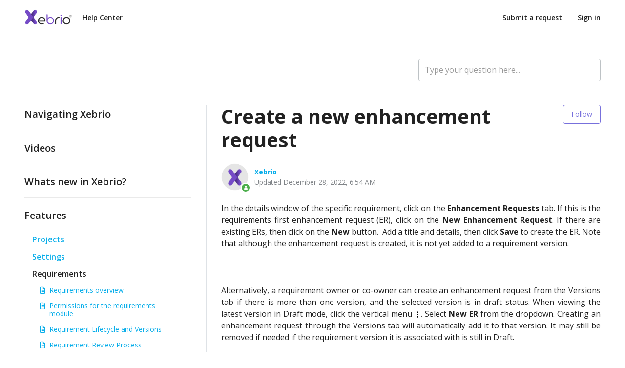

--- FILE ---
content_type: text/html; charset=utf-8
request_url: https://help.xebrio.com/hc/en-us/articles/360004160756-Create-a-new-enhancement-request
body_size: 6845
content:
<!DOCTYPE html>
<html dir="ltr" lang="en-US">
<head>
  <meta charset="utf-8" />
  <!-- v26823 -->


  <title>Create a new enhancement request &ndash; Xebrio Help Center</title>

  

  <meta name="description" content="In the details window of the specific requirement, click on the Enhancement Requests tab. If this is the requirements first enhancement..." /><meta property="og:image" content="https://help.xebrio.com/hc/theming_assets/01HZH7293AJP60YED613VBJ5RD" />
<meta property="og:type" content="website" />
<meta property="og:site_name" content="Xebrio Help Center" />
<meta property="og:title" content="Create a new enhancement request" />
<meta property="og:description" content="In the details window of the specific requirement, click on the Enhancement Requests tab. If this is the requirements first enhancement request (ER), click on the New Enhancement Request. If there ..." />
<meta property="og:url" content="https://help.xebrio.com/hc/en-us/articles/360004160756-Create-a-new-enhancement-request" />
<link rel="canonical" href="https://help.xebrio.com/hc/en-us/articles/360004160756-Create-a-new-enhancement-request">
<link rel="alternate" hreflang="en-us" href="https://help.xebrio.com/hc/en-us/articles/360004160756-Create-a-new-enhancement-request">
<link rel="alternate" hreflang="x-default" href="https://help.xebrio.com/hc/en-us/articles/360004160756-Create-a-new-enhancement-request">

  <link rel="stylesheet" href="//static.zdassets.com/hc/assets/application-f34d73e002337ab267a13449ad9d7955.css" media="all" id="stylesheet" />
  <link rel="stylesheet" type="text/css" href="/hc/theming_assets/10221870/360000211775/style.css?digest=14116308573711">

  <link rel="icon" type="image/x-icon" href="/hc/theming_assets/01HZH7296VEC8GRM7Y7J1TAV70">

    

  <meta name="viewport" content="width=device-width, initial-scale=1.0" />

  <link href="https://fonts.googleapis.com/css?family=Open+Sans:300,300i,400,400i,600,600i,700,700i" rel="stylesheet">




<link rel="stylesheet" href="https://cdn.jsdelivr.net/npm/normalize.css@8.0.1/normalize.css" />
<link rel="stylesheet" href="https://use.fontawesome.com/releases/v5.15.1/css/all.css" />
<link rel="stylesheet" href="//cdn.jsdelivr.net/highlight.js/9.10.0/styles/github.min.css" />
<link rel="stylesheet" href="//cdn.jsdelivr.net/npm/magnific-popup@1.1.0/dist/magnific-popup.min.css" />

<script src="//cdn.jsdelivr.net/npm/jquery@3.5.1/dist/jquery.min.js"></script>
<script src="https://cdn.jsdelivr.net/gh/alpinejs/alpine@v2.8.2/dist/alpine.min.js"></script>
<script src="//cdn.jsdelivr.net/npm/magnific-popup@1.1.0/dist/jquery.magnific-popup.min.js"></script>
<script src="//cdn.jsdelivr.net/highlight.js/9.10.0/highlight.min.js"></script>
<script src="//cdnjs.cloudflare.com/ajax/libs/store.js/1.3.20/store.min.js"></script>
<script src="//cdnjs.cloudflare.com/ajax/libs/lz-string/1.4.4/lz-string.min.js"></script>

<script src="/hc/theming_assets/01HZH728EQP88KNBEG59BWYSFF"></script>
<script src="/hc/theming_assets/01HZH728JDHGY3Y24VHH16RTQA"></script>
<link rel="stylesheet" href="/hc/theming_assets/01HZH7280HGS7CW9BSD0CA6QYD" />
<script src="/hc/theming_assets/01HZH7278HACMTQTC9Z0019QGD"></script>
<script src="/hc/theming_assets/01HZH726R26S6GY3Z3YX5S3727"></script>
<script>
  window.LotusConfig = {};
  LotusConfig.css = {
    activeClass: 'is-active',
    hiddenClass: 'is-hidden',
    topbarLarge: 'topbar--large',
    topbarSmall: 'topbar--small',
    topbarNavActive: 'topbar__nav--filled',
    topbarScroll: 'topbar__nav--white'

  };
  LotusConfig.icons = {
    
    "4413256793103": "/hc/theming_assets/01HZH72AE0PFVVEQWTB4F0DG22",
    "4403910532239": "/hc/theming_assets/01HZH72AHZG5P9R0FTCM9B3HMM",
    "360000156555": "/hc/theming_assets/01HZH72AQB9006E2GX9DF9P3VM",
    "4403628174351": "/hc/theming_assets/01HZH72AV1K3YPHN057JET6A2B",
    "360000379656": "/hc/theming_assets/01HZH72AZAR96XSH8FSWAH5HF2",
    "4442114070031": "/hc/theming_assets/01HZH72B49TQEVHHK2M3W9SXN3",
    "": "/hc/theming_assets/01HZH72B8TBD7FYEZX0AANPYRJ",
    "4838310160271": "/hc/theming_assets/01HZH72BFCAAW33FYWWT6K4Q09"
    
  }
  LotusConfig.video_category = "4442114070031";
</script>
<script src="/hc/theming_assets/01HZH727KPNSMNJ2WEQ2EXYMZC"></script>
<script src="/hc/theming_assets/01HZH728B4PVBDX2SG5QBXXNE9"></script>
<script src="/hc/theming_assets/01HZH726MCP59FD45MRGS5TCDP"></script>
<script src="/hc/theming_assets/01HZH7270XS4R5KYP6S35SH990"></script>
<script src="/hc/theming_assets/01HZH7274JZ6NTDF9QDFN2GPKB"></script>
<script src="/hc/theming_assets/01HZH727G25P2TNW8N4PBWFZSY"></script>
<script src="/hc/theming_assets/01HZH726X204PS0ET68AHFKY59"></script>
<script src="/hc/theming_assets/01HZH727VX08STB7P9KAGKFNHE"></script>
<script src="/hc/theming_assets/01HZH727CJBVQX8JDFA6FN1J1X"></script>
<script src="/hc/theming_assets/01HZH726G89MF0SD8K8ESDNT0M"></script>
  
</head>
<body class="">
  
  
  

  <a class="skip-navigation" tabindex="1" href="#main-content">Skip to main content</a>
<div class="layout">
  <div class="layout__head">
    <header class="topbar is-hidden " data-topbar>
      <div class="topbar__nav container" data-topbar-nav>
        <div class="container-inner topbar__container-inner">
          <div class="topbar__inner">
            <div class="topbar__col clearfix">
              <div class="logo-wrapper">
                <div class="logo">
          				 <a title="Home" href="/hc/en-us">
                    <img class="logo__main" src="/hc/theming_assets/01HZH728YWBE90GYGZPXCXAKX5" alt="logo">
                    <img class="logo__secondary" src="/hc/theming_assets/01HZH7293AJP60YED613VBJ5RD" alt="logo">
                  </a>
                </div>
              </div>
              <p class="help-center-name">
                
                  Help Center
                
              </p>
              <button type="button" role="button" aria-label="Toggle navigation menu" class="lines-button x" data-toggle-menu>
                <span class="lines"></span></button>
            </div>
            <div class="topbar__col topbar__menu">
              <div class="topbar__collapse" data-menu>
                <div class="topbar__controls">
                  
                    <a href="" class="topbar__link">
                      
                        
                      
                    </a>
                  
                  
                  <a class="topbar__link" href="/hc/en-us/requests/new">Submit a request</a>
                  
                  
                    <a class="topbar__link" rel="nofollow" data-auth-action="signin" title="Opens a dialog" role="button" href="https://xebrio.zendesk.com/access?brand_id=360000211775&amp;return_to=https%3A%2F%2Fhelp.xebrio.com%2Fhc%2Fen-us%2Farticles%2F360004160756-Create-a-new-enhancement-request">
                      Sign in
                    </a>
                  
                </div>
              </div>
            </div>
          </div>
        </div>
      </div>

      <div class="container">
        <div class="hero-unit is-hidden" data-hero-unit>
          <div class="container-inner search-box search-box--hero-unit" data-search-box>
            <div class="intro-title">
              
                What can we help you with?
              
            </div>
            <form role="search" class="search" data-search="" data-instant="true" autocomplete="off" action="/hc/en-us/search" accept-charset="UTF-8" method="get"><input type="hidden" name="utf8" value="&#x2713;" autocomplete="off" /><input type="search" name="query" id="query" placeholder="Type your question here..." autocomplete="off" aria-label="Type your question here..." />
<input type="submit" name="commit" value="Search" /></form>
          </div>
        </div>
      </div>
    </header>
  </div>
  <div class="layout__content">


  <main role="main">
    <div class="container article-page" data-article-page>
  <div class="container-inner">
    <div class="row clearfix">
      <div class="column column--sm-8">
        <ol class="breadcrumbs">
  
    <li title="Xebrio Help Center">
      
        <a href="/hc/en-us">Xebrio Help Center</a>
      
    </li>
  
    <li title="Features">
      
        <a href="/hc/en-us/categories/4403628174351-Features">Features</a>
      
    </li>
  
    <li title="Requirements">
      
        <a href="/hc/en-us/sections/360001149656-Requirements">Requirements</a>
      
    </li>
  
</ol>

      </div>
      <div class="column column--sm-4">
        <form role="search" class="search-box--small" data-search="" action="/hc/en-us/search" accept-charset="UTF-8" method="get"><input type="hidden" name="utf8" value="&#x2713;" autocomplete="off" /><input type="search" name="query" id="query" placeholder="Type your question here..." aria-label="Type your question here..." /></form>
      </div>
    </div>
    <div class="article-container">
      <div class="article-container__column article-container__sidenav">
        <div data-sidenav='{"mobileBreakpoint": 991, "homeTitle": ""}'></div>
      </div>
      <div class="article-container__column article-container__article">
        <article class="article clearfix" data-article itemscope
                 itemtype="http://schema.org/Article"
                 id="main-content">
          <header class="article-header">
            <h1 class="article__title" itemprop="name">
              
              Create a new enhancement request
            </h1>

            
              <div class="article-header__button article-subscribe">
                <div data-helper="subscribe" data-json="{&quot;item&quot;:&quot;article&quot;,&quot;url&quot;:&quot;/hc/en-us/articles/360004160756-Create-a-new-enhancement-request/subscription.json&quot;,&quot;follow_label&quot;:&quot;Follow&quot;,&quot;unfollow_label&quot;:&quot;Unfollow&quot;,&quot;following_label&quot;:&quot;Following&quot;,&quot;can_subscribe&quot;:true,&quot;is_subscribed&quot;:false}"></div>
              </div>
            

            <div class="article-meta">
              <div class="article-meta__col article-meta__col--main">
                <div class="entry-info ">
                  
                    <div class="entry-info__avatar">
                      <div
                          class="avatar avatar--agent">
                        <img class="user-avatar user-avatar--default"
                            src="https://secure.gravatar.com/avatar/18e36141df00cb880ba2aa683a7cd95d?default=https%3A%2F%2Fassets.zendesk.com%2Fhc%2Fassets%2Fdefault_avatar.png&amp;r=g" alt="Avatar">
                      </div>
                    </div>
                  
                  <div class="entry-info__content">
                    
                      <b class="author">
                        <a href="/hc/en-us/profiles/360675620275-Xebrio">
                        Xebrio
                        </a>
                      </b>
                    
                    <div class="meta">
   										
      								Updated <time datetime="2022-12-28T06:54:07Z" title="2022-12-28T06:54:07Z" data-datetime="calendar">December 28, 2022 06:54</time>
   										
										</div>
                  </div>
                </div>
              </div>
            </div>
          </header>

          <div class="article__body" itemprop="articleBody">
            <p class="wysiwyg-text-align-justify">In the details window of the specific requirement, click on the&nbsp;<strong>Enhancement Requests</strong> tab. If this is the requirements first enhancement request (ER), click on the&nbsp;<strong>New Enhancement Request</strong>. If there are existing ERs, then click on the <strong>New</strong> button.&nbsp; Add a title and details, then click <strong>Save</strong> to create the ER. Note that although the enhancement request is created, it is not yet added to a requirement version.&nbsp;</p>
<p class="wysiwyg-text-align-justify">&nbsp;</p>
<p class="wysiwyg-text-align-justify">Alternatively, a requirement owner or co-owner can create an enhancement request from the Versions tab if there is more than one version, and the selected version is in draft status. When viewing the latest version in Draft mode, click the vertical menu <img src="/hc/article_attachments/360007178795/menu-vertical.svg" alt="menu-vertical.svg" width="13" height="13">. Select <strong>New ER</strong> from the dropdown. Creating an enhancement request through the Versions tab will automatically add it to that version. It may still be removed if needed if the requirement version it is associated with is still in Draft.&nbsp;&nbsp;</p>
<p class="wysiwyg-text-align-justify">&nbsp;</p>
<p class="wysiwyg-text-align-justify">Users will need project permissions to view and edit the requirement to add a new enhancement request. Depending on the settings of the user's project permissions, they may be able to view all the project requirements or just a subset of them. Users added to a specific requirement as a contributor, reviewer or co-owner will be able to view it.&nbsp;</p>
          </div>

          <div class="article__attachments">
            
          </div>
        </article>

        <footer class="article-footer clearfix">
          
            <div class="article-vote">
              <span
                    class="article-vote-question">Was this article helpful?</span>
              <div class="article-vote-controls">
                <button type="button" class="btn article-vote-controls__item" data-auth-action="signin" aria-label="This article was helpful" aria-pressed="false">
                  <span class="fa fa-thumbs-up"></span>
                </button>
                <button type="button" class="btn article-vote-controls__item" data-auth-action="signin" aria-label="This article was not helpful" aria-pressed="false">
                  <span class="fa fa-thumbs-down"></span>
                </button>
                
              </div>
              <small class="article-vote-count">
                <span class="article-vote-label">0 out of 0 found this helpful</span>
              </small>
            </div>
          
        </footer>

        <div data-prevnext></div>

        

        
          <section class="comments" id="comments" itemscope
                  itemtype="http://schema.org/UserComments"
                  id="article-comments">
            <header class="comments__header">
              <h3>Comments</h3>

              <div class="comment-sorter">
                <div class="comment-sorter__col comment-sorter__col--main">
                  0 comments
                </div>

                
              </div>
            </header>

            

            <p class="comments__callout">Please <a data-auth-action="signin" rel="nofollow" href="https://xebrio.zendesk.com/access?brand_id=360000211775&amp;return_to=https%3A%2F%2Fhelp.xebrio.com%2Fhc%2Fen-us%2Farticles%2F360004160756-Create-a-new-enhancement-request">sign in</a> to leave a comment.</p>

            
          </section>
        
      </div>
      <div class="article-container__column article-container__toc">
        <div data-toc='{"mobileBreakpoint": 991, "takeElHeight": "[data-topbar-nav]", "offsetTop": 80}'></div>
      </div>
    </div>
</div>
  </main>

  </div>
<div class="layout__footer">
  <footer class="footer">
    <div class="footer__wrapper container">
      <section class="footer-submit-ticket is-hidden" data-footer-submit-ticket>
        <div class="h1 footer-submit-ticket__title">
          
            Can&#39;t find what you&#39;re looking for?
          
        </div>
        <div class="h4 footer-submit-ticket__subtitle">
          
            Let us help you right now!
          
        </div>
        <a class="btn btn--primary footer-submit-ticket__btn" href="/hc/en-us/requests/new">Submit a request</a>
      </section>
      <div class="container-inner footer__inner">
        <div class="footer__col copyright">
          <p>&copy; 2025 Xebrio</p>
          <p><a href="https://www.xebrio.com/legal/privacy-policy/" target="_blank">Privacy Policy.</a> <a href="https://www.xebrio.com/legal/terms-of-service/" target="_blank">Terms of services.</a> <a href="https://www.xebrio.com/legal/gdpr/" target="_blank">GDPR.</a>
          </p>
        </div>
        <div class="footer__col footer__col--social-links">
          
            <a href="https://www.facebook.com/Xebrio/" target="_blank" class="footer-social-link fab fa-facebook-f"></a>
          
          
            <a href="https://twitter.com/xebrio" target="_blank" class="footer-social-link fab fa-twitter"></a>
          
          
            <a href="https://www.youtube.com/channel/UCFIhTDEZqoxX5cjAvDfzk0A/featured" target="_blank" class="footer-social-link fab fa-youtube"></a>
          
          
            <a href="https://www.linkedin.com/showcase/xebrio" target="_blank" class="footer-social-link fab fa-linkedin"></a>
          
          
          
            <a href="https://www.instagram.com/xebrio/" target="_blank" class="footer-social-link fab fa-instagram"></a>
          
        </div>
      </div>
    </div>
  </footer>
</div>
</div>





  <!-- / -->

  
  <script src="//static.zdassets.com/hc/assets/en-us.f90506476acd6ed8bfc8.js"></script>
  

  <script type="text/javascript">
  /*

    Greetings sourcecode lurker!

    This is for internal Zendesk and legacy usage,
    we don't support or guarantee any of these values
    so please don't build stuff on top of them.

  */

  HelpCenter = {};
  HelpCenter.account = {"subdomain":"xebrio","environment":"production","name":"Xebrio Support"};
  HelpCenter.user = {"identifier":"da39a3ee5e6b4b0d3255bfef95601890afd80709","email":null,"name":"","role":"anonymous","avatar_url":"https://assets.zendesk.com/hc/assets/default_avatar.png","is_admin":false,"organizations":[],"groups":[]};
  HelpCenter.internal = {"asset_url":"//static.zdassets.com/hc/assets/","web_widget_asset_composer_url":"https://static.zdassets.com/ekr/snippet.js","current_session":{"locale":"en-us","csrf_token":null,"shared_csrf_token":null},"usage_tracking":{"event":"article_viewed","data":"BAh7CDoLbG9jYWxlSSIKZW4tdXMGOgZFVDoPYXJ0aWNsZV9pZGwrCPSM69FTADoKX21ldGF7DDoPYWNjb3VudF9pZGkDLvmbOhNoZWxwX2NlbnRlcl9pZGwrCP9HrNFTADoNYnJhbmRfaWRsKwg/S6/RUwA6DHVzZXJfaWQwOhN1c2VyX3JvbGVfbmFtZUkiDkFOT05ZTU9VUwY7BlQ7AEkiCmVuLXVzBjsGVDoaYW5vbnltb3VzX3RyYWNraW5nX2lkMA==--de90909e1ec537116dab0181c7f1fcc1f50ab89c","url":"https://help.xebrio.com/hc/activity"},"current_record_id":"360004160756","current_record_url":"/hc/en-us/articles/360004160756-Create-a-new-enhancement-request","current_record_title":"Create a new enhancement request","current_text_direction":"ltr","current_brand_id":360000211775,"current_brand_name":"Xebrio Support","current_brand_url":"https://xebrio.zendesk.com","current_brand_active":true,"current_path":"/hc/en-us/articles/360004160756-Create-a-new-enhancement-request","show_autocomplete_breadcrumbs":true,"user_info_changing_enabled":false,"has_user_profiles_enabled":true,"has_end_user_attachments":true,"user_aliases_enabled":false,"has_anonymous_kb_voting":false,"has_multi_language_help_center":false,"show_at_mentions":false,"embeddables_config":{"embeddables_web_widget":false,"embeddables_help_center_auth_enabled":false,"embeddables_connect_ipms":false},"answer_bot_subdomain":"static","gather_plan_state":"cancelled","has_article_verification":false,"has_gather":false,"has_ckeditor":false,"has_community_enabled":false,"has_community_badges":false,"has_community_post_content_tagging":false,"has_gather_content_tags":false,"has_guide_content_tags":true,"has_user_segments":true,"has_answer_bot_web_form_enabled":false,"has_garden_modals":false,"theming_cookie_key":"hc-da39a3ee5e6b4b0d3255bfef95601890afd80709-2-preview","is_preview":false,"has_search_settings_in_plan":true,"theming_api_version":2,"theming_settings":{"toggle_translations":false,"toggle_flags":true,"body_bg":"#fff","brand_primary":"rgba(119, 112, 220, 1)","brand_secondary":"#4cae4c","text_color":"#222","link_color":"rgba(9, 174, 234, 1)","font_size_base":"16px","font_family_base":"'Open Sans', sans-serif","line_height_base":"1.5","hero_show_image":"no","hero_homepage_image":"/hc/theming_assets/01HZH728V6BHJWB96H4YFY8FXE","hero_unit_mask_bg":"rgba(119, 112, 220, 1)","hero_unit_mask_opacity":"0.6","hero_title":"What can we help you with?","search_placeholder":"Type your question here...","button_color_1":"rgba(119, 112, 220, 1)","logo_main":"/hc/theming_assets/01HZH728YWBE90GYGZPXCXAKX5","logo":"/hc/theming_assets/01HZH7293AJP60YED613VBJ5RD","logo_height":"32px","favicon":"/hc/theming_assets/01HZH7296VEC8GRM7Y7J1TAV70","border_radius_base":"4px","toggle_custom_blocks":true,"toggle_promoted_articles":true,"toggle_category_list":true,"custom_block_1_type":"custom","custom_block_1_icon":"/hc/theming_assets/01HZH729BGH6V0D0RZ7SE4MBZH","custom_block_1_title":"Quick Start Guide","custom_block_1_description":"Learn about all our theme products and services","custom_block_1_url":"https://help.xebrio.com/hc/en-us/articles/4413266262159-Quick-Start-Guide","custom_block_2_type":"hidden","custom_block_2_icon":"/hc/theming_assets/01HZH729F0YBMACZTCPHNXYCW5","custom_block_2_title":"Request a Feature","custom_block_2_description":"Have any questions? Find the answers to all of them","custom_block_2_url":"xebrio.com","custom_block_3_type":"submit_a_request","custom_block_3_icon":"/hc/theming_assets/01HZH729KDCH5D9NTHVWWE8XSM","custom_block_3_title":"Submit a Request","custom_block_3_description":"Need help? We have you covered all the time","custom_block_3_url":"https://help.xebrio.com/hc/en-us/requests/new","custom_block_4_type":"custom","custom_block_4_icon":"/hc/theming_assets/01HZH72AAC595PR24GSNW8MEKC","custom_block_4_title":"Release Notes","custom_block_4_description":"Xebrio updates","custom_block_4_url":"https://help.xebrio.com/hc/en-us/articles/4894864976655-Whats-new-in-Xebrio","show_category_icons":true,"category_icon_1_id":"4413256793103","category_icon_1_icon":"/hc/theming_assets/01HZH72AE0PFVVEQWTB4F0DG22","category_icon_2_id":"4403910532239","category_icon_2_icon":"/hc/theming_assets/01HZH72AHZG5P9R0FTCM9B3HMM","category_icon_3_id":"360000156555","category_icon_3_icon":"/hc/theming_assets/01HZH72AQB9006E2GX9DF9P3VM","category_icon_4_id":"4403628174351","category_icon_4_icon":"/hc/theming_assets/01HZH72AV1K3YPHN057JET6A2B","category_icon_5_id":"360000379656","category_icon_5_icon":"/hc/theming_assets/01HZH72AZAR96XSH8FSWAH5HF2","category_icon_6_id":"4442114070031","category_icon_6_icon":"/hc/theming_assets/01HZH72B49TQEVHHK2M3W9SXN3","category_icon_7_id":"","category_icon_7_icon":"/hc/theming_assets/01HZH72B8TBD7FYEZX0AANPYRJ","category_icon_8_id":"4838310160271","category_icon_8_icon":"/hc/theming_assets/01HZH72BFCAAW33FYWWT6K4Q09","brand_info":"#5bc0de","brand_success":"#504d7f","brand_warning":"#f49e44","brand_danger":"#ff5252","topbar_text_color":"#fff","topbar_link_color":"#fff","topbar_button_color":"rgba(255, 255, 255, 1)","help_center_title":"Help Center","toggle_custom_link":true,"topbar_custom_link_title":"","topbar_custom_link_url":"","footer_text_color":"rgba(255, 255, 255, 1)","footer_link_color":"rgba(9, 174, 234, 1)","footer_social_link_color":"rgba(255, 255, 255, 1)","footer_submit_ticket_title":"Can't find what you're looking for?","footer_submit_ticket_subtitle":"Let us help you right now!","toggle_facebook_icon":true,"facebook_url":"https://www.facebook.com/Xebrio/","toggle_twitter_icon":true,"twitter_url":"https://twitter.com/xebrio","toggle_youtube_icon":true,"youtube_url":"https://www.youtube.com/channel/UCFIhTDEZqoxX5cjAvDfzk0A/featured","toggle_linkedin_icon":true,"linkedin_url":"https://www.linkedin.com/showcase/xebrio","toggle_instagram_icon":true,"instagram_url":"https://www.instagram.com/xebrio/","toggle_pinterest_icon":false,"pinterest_url":"https://www.Pinterest.com/","show_article_author":true,"show_article_comments":true,"show_follow_article":true,"show_follow_section":true,"show_follow_community_post":true,"show_follow_community_topic":true,"video_category":"4442114070031"},"has_pci_credit_card_custom_field":false,"help_center_restricted":false,"is_assuming_someone_else":false,"flash_messages":[],"user_photo_editing_enabled":true,"user_preferred_locale":"en-us","base_locale":"en-us","login_url":"https://xebrio.zendesk.com/access?brand_id=360000211775\u0026return_to=https%3A%2F%2Fhelp.xebrio.com%2Fhc%2Fen-us%2Farticles%2F360004160756-Create-a-new-enhancement-request","has_alternate_templates":false,"has_custom_statuses_enabled":false,"has_hc_generative_answers_setting_enabled":true,"has_generative_search_with_zgpt_enabled":false,"has_suggested_initial_questions_enabled":false,"has_guide_service_catalog":false,"has_service_catalog_search_poc":false,"has_service_catalog_itam":false,"has_csat_reverse_2_scale_in_mobile":false,"has_knowledge_navigation":false,"has_unified_navigation":false,"has_csat_bet365_branding":false,"version":"v26823","dev_mode":false};
</script>

  
  
  <script src="//static.zdassets.com/hc/assets/hc_enduser-2a5c7d395cc5df83aeb04ab184a4dcef.js"></script>
  <script type="text/javascript" src="/hc/theming_assets/10221870/360000211775/script.js?digest=14116308573711"></script>
  
</body>
</html>

--- FILE ---
content_type: text/css; charset=utf-8
request_url: https://help.xebrio.com/hc/theming_assets/10221870/360000211775/style.css?digest=14116308573711
body_size: 31784
content:
/* Components */
/* Reset the box-sizing */
*,
*:before,
*:after {
  box-sizing: border-box;
}

html,
body {
  height: 100%;
font-family: 'Montserrat';
}
/* Body reset */
html {
  -webkit-tap-highlight-color: rgba(0, 0, 0, 0);
}

body {
  font-family: 'Open Sans', sans-serif;
  font-size: 16px;
  line-height: 1.5;
  color: #222;
  text-rendering: optimizeLegibility;
  -webkit-font-smoothing: antialiased;
}

[dir] body {
  background-color: #fff;
}
/* Reset fonts for relevant elements */
input,
button,
select,
textarea {
  font-family: inherit;
  font-size: inherit;
  line-height: inherit;
}
/* Links */
a {
  color: rgba(9, 174, 234, 1);
  text-decoration: none;
}

a:hover,
a:focus {
  color: #0677a0;
  text-decoration: none;
}

a.disabled {
  color: #818a91;
}

[dir] a.disabled {
  cursor: default;
}

[dir] figure {
  margin: 0;
}

img {
  max-width: 100%;
  height: auto;
  vertical-align: middle;
}

hr {
  display: block;
  height: 1px;
}

[dir] hr {
  padding: 0;
  margin: 1em 0;
  border: 0;
  border-top: 1px solid #eee;
}
/*
  Remove the gap between audio, canvas, iframes,
  images, videos and the bottom of their containers:
  https://github.com/h5bp/html5-boilerplate/issues/440
*/
audio,
canvas,
iframe,
img,
svg,
video {
  vertical-align: middle;
}
/* Headings */
h1,
h2,
h3,
h4,
h5,
h6,
.h1,
.h2,
.h3,
.h4,
.h5,
.h6 {
  font-family: inherit;
  font-weight: bold;
  line-height: 1.2;
}

[dir] h1 {
  margin: 0 0 calc(16px * 1.5);
}

[dir] h2 {
  margin: 0 0 calc(16px * 1.5);
}

[dir] h3 {
  margin: 0 0 calc(16px * 1.5);
}

[dir] h4 {
  margin: 0 0 calc(16px * 1.5);
}

[dir] h5 {
  margin: 0 0 calc(16px * 1.5);
}

[dir] h6 {
  margin: 0 0 calc(16px * 1.5);
}

[dir] .h1 {
  margin: 0 0 calc(16px * 1.5);
}

[dir] .h2 {
  margin: 0 0 calc(16px * 1.5);
}

[dir] .h3 {
  margin: 0 0 calc(16px * 1.5);
}

[dir] .h4 {
  margin: 0 0 calc(16px * 1.5);
}

[dir] .h5 {
  margin: 0 0 calc(16px * 1.5);
}

[dir] .h6 {
  margin: 0 0 calc(16px * 1.5);
}

[dir] p {
  margin: 0 0 calc(16px * 1.5);
}

[dir] ul {
  margin: 0 0 calc(16px * 1.5);
}

[dir] ol {
  margin: 0 0 calc(16px * 1.5);
}

h1 {
  font-size: calc(16px * 2.5);
}

.h1 {
  font-size: calc(16px * 2.5);
}

h2 {
  font-size: calc(16px * 1.75 - 2px);
}

.h2 {
  font-size: calc(16px * 1.75 - 2px);
}

h3 {
  font-size: calc(16px * 1.5);
}

.h3 {
  font-size: calc(16px * 1.5);
}

h4 {
  font-size: calc(16px * 1.25);
}

.h4 {
  font-size: calc(16px * 1.25);
}

h5 {
  font-size: calc(16px * 1.1);
}

.h5 {
  font-size: calc(16px * 1.1);
}

h6 {
  font-size: calc(16px * 1);
}

.h6 {
  font-size: calc(16px * 1);
}

b {
  font-weight: 600;
}

strong {
  font-weight: 600;
}

small,
.small {
  font-size: 80%;
  font-weight: normal;
  line-height: 1;
}
/* Description Lists */
[dir] dl {
  margin-top: 0;
  margin-bottom: calc(16px * 1.5);
}

dt {
  line-height: 1.5;
}

[dir] dt {
  margin-bottom: calc(16px * 1.5 / 2);
}

dd {
  line-height: 1.5;
}

[dir] dd {
  margin-bottom: calc(16px * 1.5 / 2);
}

dt {
  font-weight: bold;
}

dd {
  /* Undo browser default */
}

[dir="ltr"] dd {
  margin-left: 0;
}

[dir="rtl"] dd {
  margin-right: 0;
}

.dl-horizontal:before,
.dl-horizontal:after {
  display: table;
  content: "";
}

[dir] .dl-horizontal:after {
  clear: both;
}

.dl-horizontal dt {
  overflow: hidden;
  text-overflow: ellipsis;
  white-space: nowrap;
}
@media (min-width: 768px) {
  .dl-horizontal dt {
    width: 30%;
  }

  [dir] .dl-horizontal dt {
    clear: both;
  }

  [dir="ltr"] .dl-horizontal dt {
    float: left;
    padding-right: 15px;
  }

  [dir="rtl"] .dl-horizontal dt {
    float: right;
    padding-left: 15px;
  }
}
@media (min-width: 768px) {
  .dl-horizontal dd {
    width: 70%;
  }

  [dir="ltr"] .dl-horizontal dd {
    float: right;
  }

  [dir="rtl"] .dl-horizontal dd {
    float: left;
  }
}
/* Abbreviations and acronyms */
[dir] abbr[title] {
  cursor: help;
  border-bottom: 1px dotted #818a91;
}

[dir] abbr[data-original-title] {
  cursor: help;
  border-bottom: 1px dotted #818a91;
}
/* Blockquotes */
blockquote {
  font-family: Georgia, "Times New Roman", Times, serif;
  font-style: italic;
}

[dir] blockquote {
  padding: calc(16px * 1.5 / 2)
    calc(16px * 1.5);
  margin: 0 0 calc(16px * 1.5);
  background-color: #f6f7f8;
}

[dir="ltr"] blockquote {
  border-left: 5px solid #eee;
}

[dir="rtl"] blockquote {
  border-right: 5px solid #eee;
}

[dir="ltr"] blockquote.is-colored {
  border-left: 5px solid rgba(119, 112, 220, 1);
}

[dir="rtl"] blockquote.is-colored {
  border-right: 5px solid rgba(119, 112, 220, 1);
}

[dir] blockquote p:last-child,
[dir] blockquote ul:last-child,
[dir] blockquote ol:last-child {
  margin-bottom: 0;
}
/* Code */
[dir] code {
  padding: 20px !important;
  border-radius: 4px !important;
}
/* Addresses */
address {
  font-style: normal;
  line-height: 1.5;
}

[dir] address {
  margin-bottom: calc(16px * 1.5);
}

.clearfix:before,
.clearfix:after {
  display: table;
  content: "";
}

[dir] .clearfix:after {
  clear: both;
}

.sr-only {
  position: absolute;
  width: 1px;
  height: 1px;
  overflow: hidden;
  clip: rect(0, 0, 0, 0);
}

[dir] .sr-only {
  padding: 0;
  margin: -1px;
  border: 0;
}

.list-unstyled {
  list-style: none;
}

[dir="ltr"] .list-unstyled {
  padding-left: 0;
}

[dir="rtl"] .list-unstyled {
  padding-right: 0;
}

.is-hidden,
.hidden,
[hidden],
[x-cloak] {
  display: none !important;
}

.powered-by-zendesk {
  display: none;
}

.visibility-hidden,
.recent-activity-accessibility-label,
.pagination-first-text,
.pagination-last-text {
  position: absolute;
  width: 1px;
  height: 1px;
  overflow: hidden;
  clip: rect(0 0 0 0);
  white-space: nowrap;
  -webkit-clip-path: inset(50%);
  clip-path: inset(50%);
}

[dir] .visibility-hidden,
[dir] .recent-activity-accessibility-label,
[dir] .pagination-first-text,
[dir] .pagination-last-text {
  padding: 0;
  margin: -1px;
  border: 0;
}
/********
Forms
--------------------------------------------------
Normalize non-controls

Restyle and baseline non-control form elements.
*********/
fieldset {
  min-width: 0;
}

[dir] fieldset {
  padding: 0;
  margin: 0;
  border: 0;
}

legend {
  display: block;
  width: 100%;
  font-size: calc(16px * 1.5);
  line-height: inherit;
  color: #373a3c;
}

[dir] legend {
  padding: 0;
  margin-bottom: calc(16px * 1.5);
  border: 0;
  border-bottom: 1px solid #e5e5e5;
}

label {
  display: inline-block;
  max-width: 100%;
  font-weight: 600;
}

[dir] label {
  margin-bottom: calc(16px * 1.5 / 2);
}
/********
Normalize form controls

While most of our form styles require extra classes, some basic normalization
is required to ensure optimum display with or without those classes to better
address browser inconsistencies.
*********/
/* Override content-box in Normalize (* isn't specific enough) */
input[type="search"] {
  box-sizing: border-box;
}
/* Position radios and checkboxes better */
input[type="radio"],
input[type="checkbox"] {
  line-height: normal;
}

[dir] input[type="radio"],
[dir] input[type="checkbox"] {
  margin: 4px 0 0;
  margin-top: 1px;
}
/* Set the height of file controls to match text inputs */
input[type="file"] {
  display: block;
}
/* Make range inputs behave like textual form controls */
input[type="range"] {
  display: block;
  width: 100%;
}
/* Make multiple select elements height not fixed */
select[multiple],
select[size] {
  height: auto;
}
/* Focus for file, radio, and checkbox */
input[type="file"]:focus,
input[type="radio"]:focus,
input[type="checkbox"]:focus {
  outline: thin dotted;
  outline: 5px auto -webkit-focus-ring-color;
  outline-offset: -2px;
}
/* Adjust output element */
output {
  display: block;
  font-size: 16px;
  line-height: 1.5;
  color: #666;
}

[dir] output {
  padding-top: 7px;
}
/********
Common form controls

Shared size and type resets for form controls. Apply `.form-control` to any
of the following form controls:
********/
select {
  display: block;
  width: 100%;
  height: auto;
  font-size: 16px;
  line-height: 1.5;
  color: #666;
  transition: border-color ease-in-out 0.15s, box-shadow ease-in-out 0.15s;
}

[dir] select {
  padding: calc(12px / 2) 12px;
  background-color: #fff;
  background-image: none;
  border: 1px solid #bdc2c5;
  border-radius: 4px;
}

textarea {
  display: block;
  width: 100%;
  height: auto;
  font-size: 16px;
  line-height: 1.5;
  color: #666;
  transition: border-color ease-in-out 0.15s, box-shadow ease-in-out 0.15s;
}

[dir] textarea {
  padding: calc(12px / 2) 12px;
  background-color: #fff;
  background-image: none;
  border: 1px solid #bdc2c5;
  border-radius: 4px;
}

input[type="text"] {
  display: block;
  width: 100%;
  height: auto;
  font-size: 16px;
  line-height: 1.5;
  color: #666;
  transition: border-color ease-in-out 0.15s, box-shadow ease-in-out 0.15s;
}

[dir] input[type="text"] {
  padding: calc(12px / 2) 12px;
  background-color: #fff;
  background-image: none;
  border: 1px solid #bdc2c5;
  border-radius: 4px;
}

input[type="password"] {
  display: block;
  width: 100%;
  height: auto;
  font-size: 16px;
  line-height: 1.5;
  color: #666;
  transition: border-color ease-in-out 0.15s, box-shadow ease-in-out 0.15s;
}

[dir] input[type="password"] {
  padding: calc(12px / 2) 12px;
  background-color: #fff;
  background-image: none;
  border: 1px solid #bdc2c5;
  border-radius: 4px;
}

input[type="datetime"] {
  display: block;
  width: 100%;
  height: auto;
  font-size: 16px;
  line-height: 1.5;
  color: #666;
  transition: border-color ease-in-out 0.15s, box-shadow ease-in-out 0.15s;
}

[dir] input[type="datetime"] {
  padding: calc(12px / 2) 12px;
  background-color: #fff;
  background-image: none;
  border: 1px solid #bdc2c5;
  border-radius: 4px;
}

input[type="datetime-local"] {
  display: block;
  width: 100%;
  height: auto;
  font-size: 16px;
  line-height: 1.5;
  color: #666;
  transition: border-color ease-in-out 0.15s, box-shadow ease-in-out 0.15s;
}

[dir] input[type="datetime-local"] {
  padding: calc(12px / 2) 12px;
  background-color: #fff;
  background-image: none;
  border: 1px solid #bdc2c5;
  border-radius: 4px;
}

input[type="date"] {
  display: block;
  width: 100%;
  height: auto;
  font-size: 16px;
  line-height: 1.5;
  color: #666;
  transition: border-color ease-in-out 0.15s, box-shadow ease-in-out 0.15s;
}

[dir] input[type="date"] {
  padding: calc(12px / 2) 12px;
  background-color: #fff;
  background-image: none;
  border: 1px solid #bdc2c5;
  border-radius: 4px;
}

input[type="month"] {
  display: block;
  width: 100%;
  height: auto;
  font-size: 16px;
  line-height: 1.5;
  color: #666;
  transition: border-color ease-in-out 0.15s, box-shadow ease-in-out 0.15s;
}

[dir] input[type="month"] {
  padding: calc(12px / 2) 12px;
  background-color: #fff;
  background-image: none;
  border: 1px solid #bdc2c5;
  border-radius: 4px;
}

input[type="time"] {
  display: block;
  width: 100%;
  height: auto;
  font-size: 16px;
  line-height: 1.5;
  color: #666;
  transition: border-color ease-in-out 0.15s, box-shadow ease-in-out 0.15s;
}

[dir] input[type="time"] {
  padding: calc(12px / 2) 12px;
  background-color: #fff;
  background-image: none;
  border: 1px solid #bdc2c5;
  border-radius: 4px;
}

input[type="week"] {
  display: block;
  width: 100%;
  height: auto;
  font-size: 16px;
  line-height: 1.5;
  color: #666;
  transition: border-color ease-in-out 0.15s, box-shadow ease-in-out 0.15s;
}

[dir] input[type="week"] {
  padding: calc(12px / 2) 12px;
  background-color: #fff;
  background-image: none;
  border: 1px solid #bdc2c5;
  border-radius: 4px;
}

input[type="number"] {
  display: block;
  width: 100%;
  height: auto;
  font-size: 16px;
  line-height: 1.5;
  color: #666;
  transition: border-color ease-in-out 0.15s, box-shadow ease-in-out 0.15s;
}

[dir] input[type="number"] {
  padding: calc(12px / 2) 12px;
  background-color: #fff;
  background-image: none;
  border: 1px solid #bdc2c5;
  border-radius: 4px;
}

input[type="email"] {
  display: block;
  width: 100%;
  height: auto;
  font-size: 16px;
  line-height: 1.5;
  color: #666;
  transition: border-color ease-in-out 0.15s, box-shadow ease-in-out 0.15s;
}

[dir] input[type="email"] {
  padding: calc(12px / 2) 12px;
  background-color: #fff;
  background-image: none;
  border: 1px solid #bdc2c5;
  border-radius: 4px;
}

input[type="url"] {
  display: block;
  width: 100%;
  height: auto;
  font-size: 16px;
  line-height: 1.5;
  color: #666;
  transition: border-color ease-in-out 0.15s, box-shadow ease-in-out 0.15s;
}

[dir] input[type="url"] {
  padding: calc(12px / 2) 12px;
  background-color: #fff;
  background-image: none;
  border: 1px solid #bdc2c5;
  border-radius: 4px;
}

input[type="search"] {
  display: block;
  width: 100%;
  height: auto;
  font-size: 16px;
  line-height: 1.5;
  color: #666;
  transition: border-color ease-in-out 0.15s, box-shadow ease-in-out 0.15s;
}

[dir] input[type="search"] {
  padding: calc(12px / 2) 12px;
  background-color: #fff;
  background-image: none;
  border: 1px solid #bdc2c5;
  border-radius: 4px;
}

input[type="tel"] {
  display: block;
  width: 100%;
  height: auto;
  font-size: 16px;
  line-height: 1.5;
  color: #666;
  transition: border-color ease-in-out 0.15s, box-shadow ease-in-out 0.15s;
}

[dir] input[type="tel"] {
  padding: calc(12px / 2) 12px;
  background-color: #fff;
  background-image: none;
  border: 1px solid #bdc2c5;
  border-radius: 4px;
}

input[type="color"] {
  display: block;
  width: 100%;
  height: auto;
  font-size: 16px;
  line-height: 1.5;
  color: #666;
  transition: border-color ease-in-out 0.15s, box-shadow ease-in-out 0.15s;
}

[dir] input[type="color"] {
  padding: calc(12px / 2) 12px;
  background-color: #fff;
  background-image: none;
  border: 1px solid #bdc2c5;
  border-radius: 4px;
}

.nesty-input {
  display: block;
  width: 100%;
  height: auto;
  font-size: 16px;
  line-height: 1.5;
  color: #666;
  transition: border-color ease-in-out 0.15s, box-shadow ease-in-out 0.15s;
}

[dir] .nesty-input {
  padding: calc(12px / 2) 12px;
  background-color: #fff;
  background-image: none;
  border: 1px solid #bdc2c5;
  border-radius: 4px;
}

ul[data-hc-pills-container] {
  display: block;
  width: 100%;
  height: auto;
  font-size: 16px;
  line-height: 1.5;
  color: #666;
  transition: border-color ease-in-out 0.15s, box-shadow ease-in-out 0.15s;
}

[dir] ul[data-hc-pills-container] {
  padding: calc(12px / 2) 12px;
  background-color: #fff;
  background-image: none;
  border: 1px solid #bdc2c5;
  border-radius: 4px;
}

select:focus {
  outline: 0;
}

[dir] select:focus {
  border-color: rgba(119, 112, 220, 1);
}

textarea:focus {
  outline: 0;
}

[dir] textarea:focus {
  border-color: rgba(119, 112, 220, 1);
}

input[type="text"]:focus {
  outline: 0;
}

[dir] input[type="text"]:focus {
  border-color: rgba(119, 112, 220, 1);
}

input[type="password"]:focus {
  outline: 0;
}

[dir] input[type="password"]:focus {
  border-color: rgba(119, 112, 220, 1);
}

input[type="datetime"]:focus {
  outline: 0;
}

[dir] input[type="datetime"]:focus {
  border-color: rgba(119, 112, 220, 1);
}

input[type="datetime-local"]:focus {
  outline: 0;
}

[dir] input[type="datetime-local"]:focus {
  border-color: rgba(119, 112, 220, 1);
}

input[type="date"]:focus {
  outline: 0;
}

[dir] input[type="date"]:focus {
  border-color: rgba(119, 112, 220, 1);
}

input[type="month"]:focus {
  outline: 0;
}

[dir] input[type="month"]:focus {
  border-color: rgba(119, 112, 220, 1);
}

input[type="time"]:focus {
  outline: 0;
}

[dir] input[type="time"]:focus {
  border-color: rgba(119, 112, 220, 1);
}

input[type="week"]:focus {
  outline: 0;
}

[dir] input[type="week"]:focus {
  border-color: rgba(119, 112, 220, 1);
}

input[type="number"]:focus {
  outline: 0;
}

[dir] input[type="number"]:focus {
  border-color: rgba(119, 112, 220, 1);
}

input[type="email"]:focus {
  outline: 0;
}

[dir] input[type="email"]:focus {
  border-color: rgba(119, 112, 220, 1);
}

input[type="url"]:focus {
  outline: 0;
}

[dir] input[type="url"]:focus {
  border-color: rgba(119, 112, 220, 1);
}

input[type="search"]:focus {
  outline: 0;
}

[dir] input[type="search"]:focus {
  border-color: rgba(119, 112, 220, 1);
}

input[type="tel"]:focus {
  outline: 0;
}

[dir] input[type="tel"]:focus {
  border-color: rgba(119, 112, 220, 1);
}

input[type="color"]:focus {
  outline: 0;
}

[dir] input[type="color"]:focus {
  border-color: rgba(119, 112, 220, 1);
}

.nesty-input:focus {
  outline: 0;
}

[dir] .nesty-input:focus {
  border-color: rgba(119, 112, 220, 1);
}

ul[data-hc-pills-container]:focus {
  outline: 0;
}

[dir] ul[data-hc-pills-container]:focus {
  border-color: rgba(119, 112, 220, 1);
}

select::-moz-placeholder,
textarea::-moz-placeholder,
input[type="text"]::-moz-placeholder,
input[type="password"]::-moz-placeholder,
input[type="datetime"]::-moz-placeholder,
input[type="datetime-local"]::-moz-placeholder,
input[type="date"]::-moz-placeholder,
input[type="month"]::-moz-placeholder,
input[type="time"]::-moz-placeholder,
input[type="week"]::-moz-placeholder,
input[type="number"]::-moz-placeholder,
input[type="email"]::-moz-placeholder,
input[type="url"]::-moz-placeholder,
input[type="search"]::-moz-placeholder,
input[type="tel"]::-moz-placeholder,
input[type="color"]::-moz-placeholder,
.nesty-input::-moz-placeholder,
ul[data-hc-pills-container]::-moz-placeholder {
  color: #999;
  opacity: 1;
}

select:-ms-input-placeholder,
textarea:-ms-input-placeholder,
input[type="text"]:-ms-input-placeholder,
input[type="password"]:-ms-input-placeholder,
input[type="datetime"]:-ms-input-placeholder,
input[type="datetime-local"]:-ms-input-placeholder,
input[type="date"]:-ms-input-placeholder,
input[type="month"]:-ms-input-placeholder,
input[type="time"]:-ms-input-placeholder,
input[type="week"]:-ms-input-placeholder,
input[type="number"]:-ms-input-placeholder,
input[type="email"]:-ms-input-placeholder,
input[type="url"]:-ms-input-placeholder,
input[type="search"]:-ms-input-placeholder,
input[type="tel"]:-ms-input-placeholder,
input[type="color"]:-ms-input-placeholder,
.nesty-input:-ms-input-placeholder,
ul[data-hc-pills-container]:-ms-input-placeholder {
  color: #999;
}

select::-webkit-input-placeholder,
textarea::-webkit-input-placeholder,
input[type="text"]::-webkit-input-placeholder,
input[type="password"]::-webkit-input-placeholder,
input[type="datetime"]::-webkit-input-placeholder,
input[type="datetime-local"]::-webkit-input-placeholder,
input[type="date"]::-webkit-input-placeholder,
input[type="month"]::-webkit-input-placeholder,
input[type="time"]::-webkit-input-placeholder,
input[type="week"]::-webkit-input-placeholder,
input[type="number"]::-webkit-input-placeholder,
input[type="email"]::-webkit-input-placeholder,
input[type="url"]::-webkit-input-placeholder,
input[type="search"]::-webkit-input-placeholder,
input[type="tel"]::-webkit-input-placeholder,
input[type="color"]::-webkit-input-placeholder,
.nesty-input::-webkit-input-placeholder,
ul[data-hc-pills-container]::-webkit-input-placeholder {
  color: #999;
}

[dir] ul[data-hc-pills-container][data-hc-focus="true"] {
  border-color: rgba(119, 112, 220, 1);
}

select {
  height: calc(16px * 1.5 + 14px);
}

textarea {
  height: 102px;
  resize: vertical;
}
/********
Search inputs in iOS

This overrides the extra rounded corners on search inputs in iOS so that our
`.form-control` class can properly style them. Note that this cannot simply
be added to `.form-control` as it's not specific enough. For details, see
https://github.com/twbs/bootstrap/issues/11586.
*******/
input[type="search"] {
  -webkit-appearance: none;
}
/********
Special styles for iOS temporal inputs

In Mobile Safari, setting `display: block` on temporal inputs causes the
text within the input to become vertically misaligned. As a workaround, we
set a pixel line-height that matches the given height of the input, but only
for Safari.
*******/
@media screen and (-webkit-min-device-pixel-ratio: 0) {
  input[type="date"] {
    line-height: calc(16px * 1.5 + 14px);
  }

  input[type="time"] {
    line-height: calc(16px * 1.5 + 14px);
  }

  input[type="datetime-local"] {
    line-height: calc(16px * 1.5 + 14px);
  }

  input[type="month"] {
    line-height: calc(16px * 1.5 + 14px);
  }
}
/********
Form groups

Designed to help with the organization and spacing of vertical forms. For
horizontal forms, use the predefined grid classes.
*******/
[dir] .form-field {
  margin-bottom: calc(16px * 1.5);
}

.form-field p {
  display: block;
  font-size: 90%;
  color: #626262;
}

[dir] .form-field p {
  margin-top: 10px;
  margin-bottom: 15px;
}

.form-field .optional {
  color: #555;
}

[dir="ltr"] .form-field .optional {
  margin-left: 4px;
}

[dir="rtl"] .form-field .optional {
  margin-right: 4px;
}

.form-field.boolean {
  position: relative;
}

[dir="ltr"] .form-field.boolean {
  padding-left: 20px;
}

[dir="rtl"] .form-field.boolean {
  padding-right: 20px;
}

.form-field.boolean input[type="checkbox"] {
  position: absolute;
}

[dir="ltr"] .form-field.boolean input[type="checkbox"] {
  left: 0;
}

[dir="rtl"] .form-field.boolean input[type="checkbox"] {
  right: 0;
}

.form-field.boolean label {
  min-height: calc(16px * 1.5);
}

[dir] .form-field.boolean label {
  margin-bottom: 0;
  cursor: pointer;
}
/********
Apply same disabled cursor tweak as for inputs
Some special care is needed because <label>s don't inherit their parent's `cursor`.

Note: Neither radios nor checkboxes can be readonly.
*******/
[dir] input[type="radio"][disabled],
[dir] input[type="radio"].disabled,
[dir] fieldset[disabled] input[type="radio"],
[dir] input[type="checkbox"][disabled],
[dir] input[type="checkbox"].disabled,
[dir] fieldset[disabled] input[type="checkbox"] {
  cursor: not-allowed;
}
/********
Help text

Apply to any element you wish to create light text for placement immediately
below a form control. Use for general help, formatting, or instructional text.
********/
.help-block {
  display: block;
  font-size: 90%;
  color: #626262;
}

[dir] .help-block {
  margin-top: 10px;
  margin-bottom: 15px;
}

.btn,
input[type="submit"],
.section-subscribe button,
.article-subscribe button,
.community-follow button,
.requests-table-toolbar .organization-subscribe button,
.subscriptions-subscribe button,
.edit-profile-button a,
.pagination-next-link,
.pagination-prev-link,
.pagination-first-link,
.pagination-last-link {
  display: inline-block;
  font-size: 14px;
  font-weight: 400;
  line-height: 1.5;
  text-transform: none;
  white-space: nowrap;
  vertical-align: middle;
  -webkit-user-select: none;
  -moz-user-select: none;
  -ms-user-select: none;
  user-select: none;
  transition: all 0.3s ease;
  touch-action: manipulation;
}

[dir] .btn,
[dir] input[type="submit"],
[dir] .section-subscribe button,
[dir] .article-subscribe button,
[dir] .community-follow button,
[dir] .requests-table-toolbar .organization-subscribe button,
[dir] .subscriptions-subscribe button,
[dir] .edit-profile-button a,
[dir] .pagination-next-link,
[dir] .pagination-prev-link,
[dir] .pagination-first-link,
[dir] .pagination-last-link {
  padding: 8px 16px;
  margin-bottom: 0;
  text-align: center;
  cursor: pointer;
  background-color: transparent;
  background-image: none;
  border: 1px solid transparent;
  border-radius: 4px;
}

.btn:focus,
.btn:active:focus,
input[type="submit"]:focus,
input[type="submit"]:active:focus,
.section-subscribe button:focus,
.section-subscribe button:active:focus,
.article-subscribe button:focus,
.article-subscribe button:active:focus,
.community-follow button:focus,
.community-follow button:active:focus,
.requests-table-toolbar .organization-subscribe button:focus,
.requests-table-toolbar .organization-subscribe button:active:focus,
.subscriptions-subscribe button:focus,
.subscriptions-subscribe button:active:focus,
.edit-profile-button a:focus,
.edit-profile-button a:active:focus,
.pagination-next-link:focus,
.pagination-next-link:active:focus,
.pagination-prev-link:focus,
.pagination-prev-link:active:focus,
.pagination-first-link:focus,
.pagination-first-link:active:focus,
.pagination-last-link:focus,
.pagination-last-link:active:focus {
  outline: thin dotted;
  outline: 5px auto -webkit-focus-ring-color;
  outline-offset: -2px;
}

.btn:hover,
.btn:focus,
input[type="submit"]:hover,
input[type="submit"]:focus,
.section-subscribe button:hover,
.section-subscribe button:focus,
.article-subscribe button:hover,
.article-subscribe button:focus,
.community-follow button:hover,
.community-follow button:focus,
.requests-table-toolbar .organization-subscribe button:hover,
.requests-table-toolbar .organization-subscribe button:focus,
.subscriptions-subscribe button:hover,
.subscriptions-subscribe button:focus,
.edit-profile-button a:hover,
.edit-profile-button a:focus,
.pagination-next-link:hover,
.pagination-next-link:focus,
.pagination-prev-link:hover,
.pagination-prev-link:focus,
.pagination-first-link:hover,
.pagination-first-link:focus,
.pagination-last-link:hover,
.pagination-last-link:focus {
  color: #fff;
  text-decoration: none;
}

.btn:active,
input[type="submit"]:active,
.section-subscribe button:active,
.article-subscribe button:active,
.community-follow button:active,
.requests-table-toolbar .organization-subscribe button:active,
.subscriptions-subscribe button:active,
.edit-profile-button a:active,
.pagination-next-link:active,
.pagination-prev-link:active,
.pagination-first-link:active,
.pagination-last-link:active {
  outline: none;
}

[dir] .btn:active,
[dir] input[type="submit"]:active,
[dir] .section-subscribe button:active,
[dir] .article-subscribe button:active,
[dir] .community-follow button:active,
[dir] .requests-table-toolbar .organization-subscribe button:active,
[dir] .subscriptions-subscribe button:active,
[dir] .edit-profile-button a:active,
[dir] .pagination-next-link:active,
[dir] .pagination-prev-link:active,
[dir] .pagination-first-link:active,
[dir] .pagination-last-link:active {
  box-shadow: inset 0 3px 5px rgba(0, 0, 0, 0.125);
}

.btn--default,
.section-subscribe button,
.article-subscribe button,
.community-follow button,
.requests-table-toolbar .organization-subscribe button,
.subscriptions-subscribe button,
.edit-profile-button a,
.pagination-next-link,
.pagination-prev-link,
.pagination-first-link,
.pagination-last-link {
  color: rgba(119, 112, 220, 1);
}

[dir] .btn--default,
[dir] .section-subscribe button,
[dir] .article-subscribe button,
[dir] .community-follow button,
[dir] .requests-table-toolbar .organization-subscribe button,
[dir] .subscriptions-subscribe button,
[dir] .edit-profile-button a,
[dir] .pagination-next-link,
[dir] .pagination-prev-link,
[dir] .pagination-first-link,
[dir] .pagination-last-link {
  border-color: rgba(119, 112, 220, 1);
}

.btn--default:hover,
.btn--default:focus,
.btn--default:active,
.section-subscribe button:hover,
.section-subscribe button:focus,
.section-subscribe button:active,
.article-subscribe button:hover,
.article-subscribe button:focus,
.article-subscribe button:active,
.community-follow button:hover,
.community-follow button:focus,
.community-follow button:active,
.requests-table-toolbar .organization-subscribe button:hover,
.requests-table-toolbar .organization-subscribe button:focus,
.requests-table-toolbar .organization-subscribe button:active,
.subscriptions-subscribe button:hover,
.subscriptions-subscribe button:focus,
.subscriptions-subscribe button:active,
.edit-profile-button a:hover,
.edit-profile-button a:focus,
.edit-profile-button a:active,
.pagination-next-link:hover,
.pagination-next-link:focus,
.pagination-next-link:active,
.pagination-prev-link:hover,
.pagination-prev-link:focus,
.pagination-prev-link:active,
.pagination-first-link:hover,
.pagination-first-link:focus,
.pagination-first-link:active,
.pagination-last-link:hover,
.pagination-last-link:focus,
.pagination-last-link:active {
  color: #fff;
}

[dir] .btn--default:hover,
[dir] .btn--default:focus,
[dir] .btn--default:active,
[dir] .section-subscribe button:hover,
[dir] .section-subscribe button:focus,
[dir] .section-subscribe button:active,
[dir] .article-subscribe button:hover,
[dir] .article-subscribe button:focus,
[dir] .article-subscribe button:active,
[dir] .community-follow button:hover,
[dir] .community-follow button:focus,
[dir] .community-follow button:active,
[dir] .requests-table-toolbar .organization-subscribe button:hover,
[dir] .requests-table-toolbar .organization-subscribe button:focus,
[dir] .requests-table-toolbar .organization-subscribe button:active,
[dir] .subscriptions-subscribe button:hover,
[dir] .subscriptions-subscribe button:focus,
[dir] .subscriptions-subscribe button:active,
[dir] .edit-profile-button a:hover,
[dir] .edit-profile-button a:focus,
[dir] .edit-profile-button a:active,
[dir] .pagination-next-link:hover,
[dir] .pagination-next-link:focus,
[dir] .pagination-next-link:active,
[dir] .pagination-prev-link:hover,
[dir] .pagination-prev-link:focus,
[dir] .pagination-prev-link:active,
[dir] .pagination-first-link:hover,
[dir] .pagination-first-link:focus,
[dir] .pagination-first-link:active,
[dir] .pagination-last-link:hover,
[dir] .pagination-last-link:focus,
[dir] .pagination-last-link:active {
  background-color: #483fd0;
  border-color: #483fd0;
}

.btn--primary,
input[type="submit"],
.edit-profile-button a {
  color: #fff;
}

[dir] .btn--primary,
[dir] input[type="submit"],
[dir] .edit-profile-button a {
  background-color: rgba(119, 112, 220, 1);
  border-color: rgba(119, 112, 220, 1);
}

.btn--primary:hover,
.btn--primary:focus,
.btn--primary:active,
input[type="submit"]:hover,
input[type="submit"]:focus,
input[type="submit"]:active,
.edit-profile-button a:hover,
.edit-profile-button a:focus,
.edit-profile-button a:active {
  color: #e0e0e0;
}

[dir] .btn--primary:hover,
[dir] .btn--primary:focus,
[dir] .btn--primary:active,
[dir] input[type="submit"]:hover,
[dir] input[type="submit"]:focus,
[dir] input[type="submit"]:active,
[dir] .edit-profile-button a:hover,
[dir] .edit-profile-button a:focus,
[dir] .edit-profile-button a:active {
  background-color: #7770dc;
  border-color: #7770dc;
}

[dir] .btn--topbar {
  border: 1px solid currentColor;
  border-radius: 100px;
}

.btn--topbar:hover {
  opacity: 1;
}

[dir] .btn--topbar:active {
  box-shadow: none;
}
@media (min-width: 768px) {
  .btn--topbar {
    display: inline-block;
    vertical-align: top;
  }

  [dir] .btn--topbar {
    margin-bottom: 0;
  }
}

.topbar--small .btn--topbar {
  color: #fff;
}

[dir] .topbar--small .btn--topbar {
  background-color: transparent;
  border-color: #fff;
}

.topbar--small .btn--topbar:hover,
.topbar--small .btn--topbar:focus,
.topbar--small .btn--topbar:active {
  color: #e0e0e0;
}

[dir] .topbar--small .btn--topbar:hover,
[dir] .topbar--small .btn--topbar:focus,
[dir] .topbar--small .btn--topbar:active {
  background-color: darken(transparent, 10%);
  border-color: #e0e0e0;
}
@media (max-width: 767px) {
  .btn--topbar {
    display: block;
    width: 100%;
  }

  [dir] .btn--topbar {
    margin-bottom: calc(16px * 1.5 / 2);
  }
}

[dir] .btn--sidebar-toggle {
  margin-bottom: calc(16px * 1.5);
}

[dir] .my-activities-items__body button {
  padding: calc(12px / 2) 12px;
}

[dir="ltr"] .btn .fa {
  margin-right: 4px;
}

[dir="rtl"] .btn .fa {
  margin-left: 4px;
}

[dir="ltr"] .container {
  padding-right: 15px;
  padding-left: 15px;
}

[dir="rtl"] .container {
  padding-right: 15px;
  padding-left: 15px;
}
@media (min-width: 768px) {
  [dir="ltr"] .container {
    padding-right: calc(15px * 2);
    padding-left: calc(15px * 2);
  }

  [dir="rtl"] .container {
    padding-right: calc(15px * 2);
    padding-left: calc(15px * 2);
  }
}

[dir] .container--grey {
  background-color: #f6f7f8;
}

.container-inner {
  max-width: 1180px;
}

[dir] .container-inner {
  margin: 0 auto;
}
/* Tables */
table {
  border-spacing: 0;
  border-collapse: collapse;
}

[dir] table {
  background-color: transparent;
}

caption {
  color: #818a91;
}

[dir] caption {
  padding-top: 12px;
  padding-bottom: 12px;
}

[dir="ltr"] caption {
  text-align: left;
}

[dir="rtl"] caption {
  text-align: right;
}

[dir="ltr"] th {
  text-align: left;
}

[dir="rtl"] th {
  text-align: right;
}
/* Baseline styles */
.table {
  width: 100%;
  max-width: 100%;
}

[dir] .table {
  margin-bottom: calc(16px * 1.5);
}

.table th,
.table td {
  vertical-align: top;
}

[dir] .table th,
[dir] .table td {
  padding: 12px;
}

[dir] .table td {
  border-top: 1px solid #ddd;
}

.table thead th {
  vertical-align: bottom;
}

[dir] .table tbody + tbody {
  border-top: 1px solid #ddd;
}

[dir] .table .table {
  background-color: #fff;
}

.table--color-header th {
  color: #fff;
}

[dir] .table--color-header th {
  background-color: rgba(119, 112, 220, 1);
}

[dir] .table--striped th,
[dir] .table--striped td,
[dir] .table--striped thead th {
  border-color: #fff;
}

.table--striped tbody tr:nth-child(odd) {
  color: inherit;
}

[dir] .table--striped tbody tr:nth-child(odd) {
  background-color: #eee;
}

.table--hover tbody tr:hover {
  color: inherit;
}

[dir] .table--hover tbody tr:hover {
  background-color: #eee;
}

[dir] .table--bordered {
  border: 1px solid #d3d6d8;
}

[dir="ltr"] .table--bordered td {
  border-left: 1px solid #d3d6d8;
}

[dir="rtl"] .table--bordered td {
  border-right: 1px solid #d3d6d8;
}

[dir="ltr"] .table--bordered th {
  border-left: 1px solid #d3d6d8;
}

[dir="rtl"] .table--bordered th {
  border-right: 1px solid #d3d6d8;
}
/***********
Responsive tables

Wrap your tables in `.table-responsive` and we'll make them mobile friendly
by enabling horizontal scrolling. Only applies <768px. Everything above that
will display normally.
************/
.table-responsive {
  min-height: 0.01%; /* Workaround for IE9 bug (see https://github.com/twbs/bootstrap/issues/14837) */
  overflow-x: auto;
}
@media screen and (max-width: 767px) {
  .table-responsive {
    width: 100%;
    overflow-y: hidden;
    -ms-overflow-style: -ms-autohiding-scrollbar;
  }

  [dir] .table-responsive {
    margin-bottom: calc(16px * 1.5 * 0.75);
    border: 1px solid #ddd;
  }

  [dir] .table-responsive > .table {
    margin-bottom: 0;
  }

  .table-responsive > .table > thead > tr > th,
  .table-responsive > .table > thead > tr > td,
  .table-responsive > .table > tbody > tr > th,
  .table-responsive > .table > tbody > tr > td,
  .table-responsive > .table > tfoot > tr > th,
  .table-responsive > .table > tfoot > tr > td {
    white-space: nowrap;
  }
}

[dir="ltr"] .row {
  margin-right: calc(15px * -1);
  margin-left: calc(15px * -1);
}

[dir="rtl"] .row {
  margin-right: calc(15px * -1);
  margin-left: calc(15px * -1);
}

.row--flex {
  display: flex;
  flex-wrap: wrap;
}

.column {
  position: relative;
  width: 100%;
  min-height: 1px;
}

[dir="ltr"] .column {
  float: left;
  padding-right: 15px;
  padding-left: 15px;
}

[dir="rtl"] .column {
  float: right;
  padding-right: 15px;
  padding-left: 15px;
}

.column--xs-1 {
  width: 8.33333%;
}

.column--xs-2 {
  width: 16.66667%;
}

.column--xs-3 {
  width: 25%;
}

.column--xs-4 {
  width: 33.33333%;
}

.column--xs-5 {
  width: 41.66667%;
}

.column--xs-6 {
  width: 50%;
}

.column--xs-7 {
  width: 58.33333%;
}

.column--xs-8 {
  width: 66.66667%;
}

.column--xs-9 {
  width: 75%;
}

.column--xs-10 {
  width: 83.33333%;
}

.column--xs-11 {
  width: 91.66667%;
}

.column--xs-12 {
  width: 100%;
}

[dir="ltr"] .column--xs-offset-0 {
  margin-left: 0%;
}

[dir="rtl"] .column--xs-offset-0 {
  margin-right: 0%;
}

[dir="ltr"] .column--xs-offset-1 {
  margin-left: 8.33333%;
}

[dir="rtl"] .column--xs-offset-1 {
  margin-right: 8.33333%;
}

[dir="ltr"] .column--xs-offset-2 {
  margin-left: 16.66667%;
}

[dir="rtl"] .column--xs-offset-2 {
  margin-right: 16.66667%;
}

[dir="ltr"] .column--xs-offset-3 {
  margin-left: 25%;
}

[dir="rtl"] .column--xs-offset-3 {
  margin-right: 25%;
}

[dir="ltr"] .column--xs-offset-4 {
  margin-left: 33.33333%;
}

[dir="rtl"] .column--xs-offset-4 {
  margin-right: 33.33333%;
}

[dir="ltr"] .column--xs-offset-5 {
  margin-left: 41.66667%;
}

[dir="rtl"] .column--xs-offset-5 {
  margin-right: 41.66667%;
}

[dir="ltr"] .column--xs-offset-6 {
  margin-left: 50%;
}

[dir="rtl"] .column--xs-offset-6 {
  margin-right: 50%;
}

[dir="ltr"] .column--xs-offset-7 {
  margin-left: 58.33333%;
}

[dir="rtl"] .column--xs-offset-7 {
  margin-right: 58.33333%;
}

[dir="ltr"] .column--xs-offset-8 {
  margin-left: 66.66667%;
}

[dir="rtl"] .column--xs-offset-8 {
  margin-right: 66.66667%;
}

[dir="ltr"] .column--xs-offset-9 {
  margin-left: 75%;
}

[dir="rtl"] .column--xs-offset-9 {
  margin-right: 75%;
}

[dir="ltr"] .column--xs-offset-10 {
  margin-left: 83.33333%;
}

[dir="rtl"] .column--xs-offset-10 {
  margin-right: 83.33333%;
}

[dir="ltr"] .column--xs-offset-11 {
  margin-left: 91.66667%;
}

[dir="rtl"] .column--xs-offset-11 {
  margin-right: 91.66667%;
}

[dir="ltr"] .column--xs-offset-12 {
  margin-left: 100%;
}

[dir="rtl"] .column--xs-offset-12 {
  margin-right: 100%;
}
@media (min-width: 768px) {
  .column--sm-1 {
    width: 8.33333%;
  }

  .column--sm-2 {
    width: 16.66667%;
  }

  .column--sm-3 {
    width: 25%;
  }

  .column--sm-4 {
    width: 33.33333%;
  }

  .column--sm-5 {
    width: 41.66667%;
  }

  .column--sm-6 {
    width: 50%;
  }

  .column--sm-7 {
    width: 58.33333%;
  }

  .column--sm-8 {
    width: 66.66667%;
  }

  .column--sm-9 {
    width: 75%;
  }

  .column--sm-10 {
    width: 83.33333%;
  }

  .column--sm-11 {
    width: 91.66667%;
  }

  .column--sm-12 {
    width: 100%;
  }

  [dir="ltr"] .column--sm-offset-0 {
    margin-left: 0%;
  }

  [dir="rtl"] .column--sm-offset-0 {
    margin-right: 0%;
  }

  [dir="ltr"] .column--sm-offset-1 {
    margin-left: 8.33333%;
  }

  [dir="rtl"] .column--sm-offset-1 {
    margin-right: 8.33333%;
  }

  [dir="ltr"] .column--sm-offset-2 {
    margin-left: 16.66667%;
  }

  [dir="rtl"] .column--sm-offset-2 {
    margin-right: 16.66667%;
  }

  [dir="ltr"] .column--sm-offset-3 {
    margin-left: 25%;
  }

  [dir="rtl"] .column--sm-offset-3 {
    margin-right: 25%;
  }

  [dir="ltr"] .column--sm-offset-4 {
    margin-left: 33.33333%;
  }

  [dir="rtl"] .column--sm-offset-4 {
    margin-right: 33.33333%;
  }

  [dir="ltr"] .column--sm-offset-5 {
    margin-left: 41.66667%;
  }

  [dir="rtl"] .column--sm-offset-5 {
    margin-right: 41.66667%;
  }

  [dir="ltr"] .column--sm-offset-6 {
    margin-left: 50%;
  }

  [dir="rtl"] .column--sm-offset-6 {
    margin-right: 50%;
  }

  [dir="ltr"] .column--sm-offset-7 {
    margin-left: 58.33333%;
  }

  [dir="rtl"] .column--sm-offset-7 {
    margin-right: 58.33333%;
  }

  [dir="ltr"] .column--sm-offset-8 {
    margin-left: 66.66667%;
  }

  [dir="rtl"] .column--sm-offset-8 {
    margin-right: 66.66667%;
  }

  [dir="ltr"] .column--sm-offset-9 {
    margin-left: 75%;
  }

  [dir="rtl"] .column--sm-offset-9 {
    margin-right: 75%;
  }

  [dir="ltr"] .column--sm-offset-10 {
    margin-left: 83.33333%;
  }

  [dir="rtl"] .column--sm-offset-10 {
    margin-right: 83.33333%;
  }

  [dir="ltr"] .column--sm-offset-11 {
    margin-left: 91.66667%;
  }

  [dir="rtl"] .column--sm-offset-11 {
    margin-right: 91.66667%;
  }

  [dir="ltr"] .column--sm-offset-12 {
    margin-left: 100%;
  }

  [dir="rtl"] .column--sm-offset-12 {
    margin-right: 100%;
  }
}
@media (min-width: 992px) {
  .column--md-1 {
    width: 8.33333%;
  }

  .column--md-2 {
    width: 16.66667%;
  }

  .column--md-3 {
    width: 25%;
  }

  .column--md-4 {
    width: 33.33333%;
  }

  .column--md-5 {
    width: 41.66667%;
  }

  .column--md-6 {
    width: 50%;
  }

  .column--md-7 {
    width: 58.33333%;
  }

  .column--md-8 {
    width: 66.66667%;
  }

  .column--md-9 {
    width: 75%;
  }

  .column--md-10 {
    width: 83.33333%;
  }

  .column--md-11 {
    width: 91.66667%;
  }

  .column--md-12 {
    width: 100%;
  }

  [dir="ltr"] .column--md-offset-1 {
    margin-left: 8.33333%;
  }

  [dir="rtl"] .column--md-offset-1 {
    margin-right: 8.33333%;
  }

  [dir="ltr"] .column--md-offset-2 {
    margin-left: 16.66667%;
  }

  [dir="rtl"] .column--md-offset-2 {
    margin-right: 16.66667%;
  }

  [dir="ltr"] .column--md-offset-3 {
    margin-left: 25%;
  }

  [dir="rtl"] .column--md-offset-3 {
    margin-right: 25%;
  }

  [dir="ltr"] .column--md-offset-4 {
    margin-left: 33.33333%;
  }

  [dir="rtl"] .column--md-offset-4 {
    margin-right: 33.33333%;
  }

  [dir="ltr"] .column--md-offset-5 {
    margin-left: 41.66667%;
  }

  [dir="rtl"] .column--md-offset-5 {
    margin-right: 41.66667%;
  }

  [dir="ltr"] .column--md-offset-6 {
    margin-left: 50%;
  }

  [dir="rtl"] .column--md-offset-6 {
    margin-right: 50%;
  }

  [dir="ltr"] .column--md-offset-7 {
    margin-left: 58.33333%;
  }

  [dir="rtl"] .column--md-offset-7 {
    margin-right: 58.33333%;
  }

  [dir="ltr"] .column--md-offset-8 {
    margin-left: 66.66667%;
  }

  [dir="rtl"] .column--md-offset-8 {
    margin-right: 66.66667%;
  }

  [dir="ltr"] .column--md-offset-9 {
    margin-left: 75%;
  }

  [dir="rtl"] .column--md-offset-9 {
    margin-right: 75%;
  }

  [dir="ltr"] .column--md-offset-10 {
    margin-left: 83.33333%;
  }

  [dir="rtl"] .column--md-offset-10 {
    margin-right: 83.33333%;
  }

  [dir="ltr"] .column--md-offset-11 {
    margin-left: 91.66667%;
  }

  [dir="rtl"] .column--md-offset-11 {
    margin-right: 91.66667%;
  }

  [dir="ltr"] .column--md-offset-12 {
    margin-left: 100%;
  }

  [dir="rtl"] .column--md-offset-12 {
    margin-right: 100%;
  }
}
@media (min-width: 1200px) {
  .column--lg-1 {
    width: 8.33333%;
  }

  .column--lg-2 {
    width: 16.66667%;
  }

  .column--lg-3 {
    width: 25%;
  }

  .column--lg-4 {
    width: 33.33333%;
  }

  .column--lg-5 {
    width: 41.66667%;
  }

  .column--lg-6 {
    width: 50%;
  }

  .column--lg-7 {
    width: 58.33333%;
  }

  .column--lg-8 {
    width: 66.66667%;
  }

  .column--lg-9 {
    width: 75%;
  }

  .column--lg-10 {
    width: 83.33333%;
  }

  .column--lg-11 {
    width: 91.66667%;
  }

  .column--lg-12 {
    width: 100%;
  }

  [dir="ltr"] .column--lg-pull-0 {
    right: auto;
  }

  [dir="rtl"] .column--lg-pull-0 {
    left: auto;
  }

  [dir="ltr"] .column--lg-pull-1 {
    right: 8.33333%;
  }

  [dir="rtl"] .column--lg-pull-1 {
    left: 8.33333%;
  }

  [dir="ltr"] .column--lg-pull-2 {
    right: 16.66667%;
  }

  [dir="rtl"] .column--lg-pull-2 {
    left: 16.66667%;
  }

  [dir="ltr"] .column--lg-pull-3 {
    right: 25%;
  }

  [dir="rtl"] .column--lg-pull-3 {
    left: 25%;
  }

  [dir="ltr"] .column--lg-pull-4 {
    right: 33.33333%;
  }

  [dir="rtl"] .column--lg-pull-4 {
    left: 33.33333%;
  }

  [dir="ltr"] .column--lg-pull-5 {
    right: 41.66667%;
  }

  [dir="rtl"] .column--lg-pull-5 {
    left: 41.66667%;
  }

  [dir="ltr"] .column--lg-pull-6 {
    right: 50%;
  }

  [dir="rtl"] .column--lg-pull-6 {
    left: 50%;
  }

  [dir="ltr"] .column--lg-pull-7 {
    right: 58.33333%;
  }

  [dir="rtl"] .column--lg-pull-7 {
    left: 58.33333%;
  }

  [dir="ltr"] .column--lg-pull-8 {
    right: 66.66667%;
  }

  [dir="rtl"] .column--lg-pull-8 {
    left: 66.66667%;
  }

  [dir="ltr"] .column--lg-pull-9 {
    right: 75%;
  }

  [dir="rtl"] .column--lg-pull-9 {
    left: 75%;
  }

  [dir="ltr"] .column--lg-pull-10 {
    right: 83.33333%;
  }

  [dir="rtl"] .column--lg-pull-10 {
    left: 83.33333%;
  }

  [dir="ltr"] .column--lg-pull-11 {
    right: 91.66667%;
  }

  [dir="rtl"] .column--lg-pull-11 {
    left: 91.66667%;
  }

  [dir="ltr"] .column--lg-pull-12 {
    right: 100%;
  }

  [dir="rtl"] .column--lg-pull-12 {
    left: 100%;
  }

  [dir="ltr"] .column--lg-push-0 {
    left: auto;
  }

  [dir="rtl"] .column--lg-push-0 {
    right: auto;
  }

  [dir="ltr"] .column--lg-push-1 {
    left: 8.33333%;
  }

  [dir="rtl"] .column--lg-push-1 {
    right: 8.33333%;
  }

  [dir="ltr"] .column--lg-push-2 {
    left: 16.66667%;
  }

  [dir="rtl"] .column--lg-push-2 {
    right: 16.66667%;
  }

  [dir="ltr"] .column--lg-push-3 {
    left: 25%;
  }

  [dir="rtl"] .column--lg-push-3 {
    right: 25%;
  }

  [dir="ltr"] .column--lg-push-4 {
    left: 33.33333%;
  }

  [dir="rtl"] .column--lg-push-4 {
    right: 33.33333%;
  }

  [dir="ltr"] .column--lg-push-5 {
    left: 41.66667%;
  }

  [dir="rtl"] .column--lg-push-5 {
    right: 41.66667%;
  }

  [dir="ltr"] .column--lg-push-6 {
    left: 50%;
  }

  [dir="rtl"] .column--lg-push-6 {
    right: 50%;
  }

  [dir="ltr"] .column--lg-push-7 {
    left: 58.33333%;
  }

  [dir="rtl"] .column--lg-push-7 {
    right: 58.33333%;
  }

  [dir="ltr"] .column--lg-push-8 {
    left: 66.66667%;
  }

  [dir="rtl"] .column--lg-push-8 {
    right: 66.66667%;
  }

  [dir="ltr"] .column--lg-push-9 {
    left: 75%;
  }

  [dir="rtl"] .column--lg-push-9 {
    right: 75%;
  }

  [dir="ltr"] .column--lg-push-10 {
    left: 83.33333%;
  }

  [dir="rtl"] .column--lg-push-10 {
    right: 83.33333%;
  }

  [dir="ltr"] .column--lg-push-11 {
    left: 91.66667%;
  }

  [dir="rtl"] .column--lg-push-11 {
    right: 91.66667%;
  }

  [dir="ltr"] .column--lg-push-12 {
    left: 100%;
  }

  [dir="rtl"] .column--lg-push-12 {
    right: 100%;
  }

  [dir="ltr"] .column--lg-offset-0 {
    margin-left: 0%;
  }

  [dir="rtl"] .column--lg-offset-0 {
    margin-right: 0%;
  }

  [dir="ltr"] .column--lg-offset-1 {
    margin-left: 8.33333%;
  }

  [dir="rtl"] .column--lg-offset-1 {
    margin-right: 8.33333%;
  }

  [dir="ltr"] .column--lg-offset-2 {
    margin-left: 16.66667%;
  }

  [dir="rtl"] .column--lg-offset-2 {
    margin-right: 16.66667%;
  }

  [dir="ltr"] .column--lg-offset-3 {
    margin-left: 25%;
  }

  [dir="rtl"] .column--lg-offset-3 {
    margin-right: 25%;
  }

  [dir="ltr"] .column--lg-offset-4 {
    margin-left: 33.33333%;
  }

  [dir="rtl"] .column--lg-offset-4 {
    margin-right: 33.33333%;
  }

  [dir="ltr"] .column--lg-offset-5 {
    margin-left: 41.66667%;
  }

  [dir="rtl"] .column--lg-offset-5 {
    margin-right: 41.66667%;
  }

  [dir="ltr"] .column--lg-offset-6 {
    margin-left: 50%;
  }

  [dir="rtl"] .column--lg-offset-6 {
    margin-right: 50%;
  }

  [dir="ltr"] .column--lg-offset-7 {
    margin-left: 58.33333%;
  }

  [dir="rtl"] .column--lg-offset-7 {
    margin-right: 58.33333%;
  }

  [dir="ltr"] .column--lg-offset-8 {
    margin-left: 66.66667%;
  }

  [dir="rtl"] .column--lg-offset-8 {
    margin-right: 66.66667%;
  }

  [dir="ltr"] .column--lg-offset-9 {
    margin-left: 75%;
  }

  [dir="rtl"] .column--lg-offset-9 {
    margin-right: 75%;
  }

  [dir="ltr"] .column--lg-offset-10 {
    margin-left: 83.33333%;
  }

  [dir="rtl"] .column--lg-offset-10 {
    margin-right: 83.33333%;
  }

  [dir="ltr"] .column--lg-offset-11 {
    margin-left: 91.66667%;
  }

  [dir="rtl"] .column--lg-offset-11 {
    margin-right: 91.66667%;
  }

  [dir="ltr"] .column--lg-offset-12 {
    margin-left: 100%;
  }

  [dir="rtl"] .column--lg-offset-12 {
    margin-right: 100%;
  }
}

.layout {
  min-height: 100%;
}

[dir] .layout {
  background-color: #fff;
}

.layout__content {
  width: 100%;
  min-height: calc(100vh - 490px);
}

[dir] .layout__content {
  padding-top: calc(16px * 1.5 * 4);
}

.layout__content:after {
  display: block;
  height: 0;
  font-weight: 900;
  visibility: hidden;
  content: "\00a0";
}
@media (min-width: 768px) {
  [dir] .layout__content {
    padding-top: calc(16px * 1.5 * 5);
  }
}

.layout__header,
.layout__footer {
  flex: none;
}

.meta {
  font-size: 14px;
  color: #808488;
}

.meta__item {
  display: inline-block;
}

[dir="ltr"] .meta__item {
  margin-right: calc(12px / 2);
}

[dir="rtl"] .meta__item {
  margin-left: calc(12px / 2);
}

.meta__item + .meta__item:before {
  position: relative;
  top: -2px;
  font-size: 8px;
  font-weight: 900;
  content: "\2022";
}

[dir="ltr"] .meta__item + .meta__item:before {
  margin-right: calc(12px / 1.75);
}

[dir="rtl"] .meta__item + .meta__item:before {
  margin-left: calc(12px / 1.75);
}

[dir] .meta--profile {
  margin-bottom: 0;
}

.lines-button {
  position: relative;
  display: inline-block;
  width: 45px;
  height: 45px;
  font-size: calc(16px - 5px);
  font-weight: 700;
  line-height: 1.5;
  text-transform: none;
  white-space: nowrap;
  vertical-align: middle;
  -webkit-user-select: none;
  -moz-user-select: none;
  -ms-user-select: none;
  user-select: none;
  transition: all 0.3s ease;
  touch-action: manipulation;
}

[dir] .lines-button {
  padding: 7.5px;
  margin-top: 4px;
  margin-bottom: 0;
  text-align: center;
  cursor: pointer;
  background-color: transparent !important;
  border: 0;
  border-radius: 4px;
}

.lines-button:focus,
.lines-button:active:focus {
  outline: thin dotted;
  outline: 5px auto -webkit-focus-ring-color;
  outline-offset: -2px;
}

.lines-button:hover,
.lines-button:focus {
  color: #fff;
  text-decoration: none;
}

.lines-button:active {
  outline: none;
}

[dir] .lines-button:active {
  box-shadow: inset 0 3px 5px rgba(0, 0, 0, 0.125);
}
@media (max-width: 767px) {
  [dir="ltr"] .lines-button {
    float: right;
  }

  [dir="rtl"] .lines-button {
    float: left;
  }
}
@media (min-width: 768px) {
  .lines-button {
    display: none;
  }
}

.lines-button:hover {
  opacity: 1;
}

.lines-button:active {
  outline: 0;
  transition: none;
}

[dir] .lines-button:active {
  box-shadow: none;
}

.lines-button:focus {
  outline: 0;
}

[dir] .lines-button.is-active .lines {
  background-color: transparent !important;
}
/* common to all three-liners */
.lines {
  position: absolute;
  top: calc(50% - 1px);
  display: inline-block;
  width: 30px;
  height: 2px;
  transition: 0.3s;
}

[dir] .lines {
  background: #fff;
  border-radius: 2px;
}

[dir="ltr"] .lines {
  left: calc(50% - 15px);
}

[dir="rtl"] .lines {
  right: calc(50% - 15px);
}

.lines:before,
.lines:after {
  position: absolute;
  display: inline-block;
  width: 30px;
  height: 2px;
  content: "";
  transition: 0.3s;
}

[dir] .lines:before,
[dir] .lines:after {
  background: #fff;
  border-radius: 2px;
  transform-origin: 2px center;
}

[dir="ltr"] .lines:before,
[dir="ltr"] .lines:after {
  left: 0;
}

[dir="rtl"] .lines:before,
[dir="rtl"] .lines:after {
  right: 0;
}

.lines:before {
  top: 8px;
}

.lines:after {
  top: -8px;
}

.lines--sidebar {
  position: relative;
  top: -5px;
}

[dir="ltr"] .lines--sidebar {
  left: 0;
  margin: 0 calc(16px * 1.5 / 3) 0 0;
}

[dir="rtl"] .lines--sidebar {
  right: 0;
  margin: 0 0 0 calc(16px * 1.5 / 3);
}

.lines--sidebar,
.lines--sidebar:before,
.lines--sidebar:after {
  width: 16px;
  height: 1px;
}

.lines--sidebar:before {
  top: -5px;
}

.lines--sidebar:after {
  top: 5px;
}

[dir] .topbar--small .lines {
  background-color: #222;
}

[dir] .topbar--small .lines:before,
[dir] .topbar--small .lines:after {
  background-color: #222;
}

[dir] .lines-button.is-active {
  transform: scale3d(0.8, 0.8, 0.8);
}

[dir] .lines-button.is-active .lines {
  background: transparent;
}

.lines-button.is-active .lines:before,
.lines-button.is-active .lines:after {
  top: 0;
  width: 30px;
}

[dir] .lines-button.is-active .lines:before,
[dir] .lines-button.is-active .lines:after {
  transform-origin: 50% 50%;
}

[dir="ltr"] .lines-button.is-active .lines:before {
  transform: rotate3d(0, 0, 1, 45deg);
}

[dir="rtl"] .lines-button.is-active .lines:before {
  transform: rotate3d(0, 0, 1, -45deg);
}

[dir="ltr"] .lines-button.is-active .lines:after {
  transform: rotate3d(0, 0, 1, -45deg);
}

[dir="rtl"] .lines-button.is-active .lines:after {
  transform: rotate3d(0, 0, 1, 45deg);
}

.logo-wrapper {
  display: inline-block;
  vertical-align: middle;
}

.logo img {
  max-height: 32px !important;
}

.logo svg {
  width: auto;
  height: 32px;
}

.logo__secondary {
  display: none;
}

.topbar__nav--white .logo__main,
.topbar__nav--filled .logo__main,
.topbar--small .logo__main {
  display: none;
}

.topbar__nav--white .logo__secondary,
.topbar__nav--filled .logo__secondary,
.topbar--small .logo__secondary {
  display: block;
}

.breadcrumbs {
  list-style: none;
  text-transform: capitalize;
  display: none;
}

[dir] .breadcrumbs {
  padding: 8px 0 0;
  margin-bottom: calc(16px * 1.5);
  background-color: transparent;
}

.breadcrumbs > li {
  display: inline-block;
  color: #818a91;
}

.breadcrumbs > li + li:before {
  font-weight: 900;
  color: #ccc;
  content: "›\00a0";
}

[dir] .breadcrumbs > li + li:before {
  padding: 0 5px;
}

.breadcrumbs > li a {
  color: rgba(9, 174, 234, 1);
}

.breadcrumbs > li:last-child a {
  color: rgba(9, 174, 234, 1);
}

.breadcrumbs--search-results {
  font-size: calc(16px * 0.85);
}

[dir] .breadcrumbs--search-results {
  padding: 0;
  margin-bottom: calc(16px * 1.5 / 2);
}

.help-center-name {
  display: inline-block;
  vertical-align: middle;
}

[dir="ltr"] .help-center-name {
  margin: 0 0 0 15px;
}

[dir="rtl"] .help-center-name {
  margin: 0 15px 0 0;
}
@media (max-width: 767px) {
  .help-center-name {
    display: none;
  }
}

.hero-unit {
  position: relative;
  z-index: 3;
  overflow: hidden;
}

[dir] .hero-unit {
  padding: calc(140px + 2%) 15px 8%;
  transform: translate3d(0, 0, 0);
}
@media (max-width: 767px) {
  [dir] .hero-unit {
    padding-top: 120px;
  }
}

[dir] .home-page {
  margin-top: calc(16px * 1.5 * -5);
}

[dir] .home-page__section {
  padding-top: calc(16px * 1.5 * 2);
  padding-bottom: calc(16px * 1.5 * 2);
}
@media (min-width: 768px) {
  [dir] .home-page__section {
    padding-top: calc(16px * 1.5 * 4);
    padding-bottom: calc(16px * 1.5 * 4);
  }
}

.avatar {
  position: relative;
  display: inline-block;
}

.avatar--agent:before {
  position: absolute;
  bottom: -4px;
  display: flex;
  width: 20px;
  height: 20px;
  font-family: "Font Awesome 5 Free";
  font-size: 8px;
  font-style: normal;
  font-weight: 900;
  line-height: 1;
  color: #fff;
  content: "\f007";
  -webkit-font-smoothing: antialiased;
  -moz-osx-font-smoothing: grayscale;
  align-items: center;
  justify-content: center;
}

[dir] .avatar--agent:before {
  background-color: #4cae4c;
  border: 2px solid #fff;
  border-radius: 100%;
}

[dir="ltr"] .avatar--agent:before {
  right: -4px;
}

[dir="rtl"] .avatar--agent:before {
  left: -4px;
}

[dir] .user-avatar {
  border-radius: 100%;
}

.user-avatar--default {
  width: 56px;
  height: 56px;
}

.user-avatar--topbar {
  width: 30px;
  height: 30px;
}

.search {
  position: relative;
}

.search:before {
  position: absolute;
  top: 50%;
  width: 24px;
  height: 24px;
  content: "";
}

[dir] .search:before {
  background: url(data:image/svg+xml,%3Csvg%20xmlns%3D%22http%3A//www.w3.org/2000/svg%22%20width%3D%2223%22%20height%3D%2224%22%20viewBox%3D%220%200%2023%2024%22%3E%0A%20%20%20%20%20%20%20%20%20%20%20%20%20%20%20%20%20%20%20%20%20%20%3Cg%20fill%3D%22none%22%20fill-rule%3D%22evenodd%22%20transform%3D%22translate%28-6%20-2%29%22%3E%0A%20%20%20%20%20%20%20%20%20%20%20%20%20%20%20%20%20%20%20%20%20%20%20%20%3Ccircle%20cx%3D%2219.889%22%20cy%3D%2211.611%22%20r%3D%228%22%20stroke%3D%22%23BDBDBD%22%20stroke-width%3D%222%22%20transform%3D%22rotate%2845%2019.89%2011.61%29%22%3E%3C/circle%3E%0A%20%20%20%20%20%20%20%20%20%20%20%20%20%20%20%20%20%20%20%20%20%20%20%20%3Cpath%20fill%3D%22%23BDBDBD%22%20fill-rule%3D%22nonzero%22%20d%3D%22M9.34328327%2C15.6566781%20L11.3432833%2C15.6566781%20L11.3432833%2C25.6606781%20C11.3432833%2C26.2106781%2010.8992833%2C26.6566781%2010.3432833%2C26.6566781%20C9.79128327%2C26.6566781%209.34328327%2C26.2116781%209.34328327%2C25.6606781%20L9.34328327%2C15.6566781%20Z%22%20transform%3D%22rotate%2845%2010.343%2021.157%29%22%3E%3C/path%3E%0A%20%20%20%20%20%20%20%20%20%20%20%20%20%20%20%20%20%20%20%20%20%20%3C/g%3E%0A%20%20%20%20%20%20%20%20%20%20%20%20%20%20%20%20%20%20%20%20%3C/svg%3E)
    no-repeat;
  transform: translateY(-50%);
}

[dir="ltr"] .search:before {
  left: 10px;
}

[dir="rtl"] .search:before {
  right: 10px;
}

.searchbox-suggestions ul {
  list-style: none;
}

[dir] .searchbox-suggestions ul {
  margin-bottom: calc(16px * 1.5);
}

[dir="ltr"] .searchbox-suggestions ul {
  padding-left: 0;
}

[dir="rtl"] .searchbox-suggestions ul {
  padding-right: 0;
}

[dir] .searchbox-suggestions li {
  margin-bottom: calc(16px * 1.5 / 3);
}

.search-results-column a {
  color: rgba(9, 174, 234, 1);
}

.search-box {
  position: relative;
}

.search-box #query {
  transition: border 0.3s ease;
}

[dir="ltr"] .search-box #query {
  padding: 10px 12px 10px 35px;
}

[dir="rtl"] .search-box #query {
  padding: 10px 35px 10px 12px;
}

.search-box--hero-unit {
  z-index: 2;
  max-width: 720px;
  transition: top 0.3s ease;
}

[dir] .search-box--hero-unit {
  margin: 0 auto;
}

.search-box--hero-unit .search {
  display: flex;
}

[dir="ltr"] .search-box--hero-unit .search:before {
  left: 20px;
}

[dir="rtl"] .search-box--hero-unit .search:before {
  right: 20px;
}

.search-box--hero-unit #query {
  height: 50px;
  transition: border 0.3s ease, background-color 0.3s ease;
}

[dir] .search-box--hero-unit #query {
  padding: 0 55px;
  background-color: #fff;
  border-color: #fff;
}

[dir] .search-box--hero-unit #query:focus {
  background-color: #fff;
}

.search-box--hero-unit input[type="submit"] {
  display: inline-block;
  height: 50px;
  font-size: 16px;
  color: #7770dc;
  text-transform: capitalize;
  flex-shrink: 0;
}

[dir] .search-box--hero-unit input[type="submit"] {
  background-color: #fff;
  border-color: #fff;
  border-radius: #fff;
}

[dir="ltr"] .search-box--hero-unit input[type="submit"] {
  padding-right: calc(12px + 4px);
  padding-left: calc(12px + 4px);
  margin-left: 20px;
}

[dir="rtl"] .search-box--hero-unit input[type="submit"] {
  padding-right: calc(12px + 4px);
  padding-left: calc(12px + 4px);
  margin-right: 20px;
}

.search-box--hero-unit input[type="submit"]:hover,
.search-box--hero-unit input[type="submit"]:focus,
.search-box--hero-unit input[type="submit"]:active {
  color: #7770dc;
}

[dir] .search-box--hero-unit input[type="submit"]:hover,
[dir] .search-box--hero-unit input[type="submit"]:focus,
[dir] .search-box--hero-unit input[type="submit"]:active {
  background-color: #fff;
  border-color: #fff;
}

[dir] .search-box--hero-unit input[type="submit"]:active {
  background-image: none;
}

.search-box--hero-unit input[type="submit"]:hover {
  color: #7770dc;
}
@media (max-width: 991px) {
  .search-box--hero-unit input[type="submit"] {
    display: none;
  }
}
@media (min-width: 768px) {
  [dir="ltr"] .search-box--hero-unit input[type="submit"] {
    padding-right: 38px;
    padding-left: 38px;
  }

  [dir="rtl"] .search-box--hero-unit input[type="submit"] {
    padding-right: 38px;
    padding-left: 38px;
  }
}

[dir] .search-box--small {
  margin-bottom: calc(16px * 1.5 * 2);
}

[dir] .search-box--small #query {
  padding: 10px 12px;
}
@media (max-width: 767px) {
  [dir] .search-box--small {
    margin-bottom: calc(16px * 1.5);
  }
}

[dir] .search-results-page {
  margin-bottom: calc(16px * 1.5 * 2);
}
@media (max-width: 767px) {
  [dir] .search-results-page {
    margin-bottom: calc(16px * 1.5);
  }
}

.search-results-count {
  font-size: calc(16px * 1.25);
}

[dir] .search-result {
  margin-bottom: calc(16px * 1.5);
  border-bottom: 1px solid #eee;
}

.search-result__title {
  font-weight: 600;
}

[dir] .search-result__title {
  margin-bottom: calc(16px * 1.5 / 2);
}

.search-result__description {
  font-size: calc(16px * 0.85);
}

[dir] .search-result__description {
  margin-bottom: calc(16px * 1.5 / 2);
}

.search-result__description:empty {
  display: none;
}

.search-result__description em {
  font-style: normal;
  font-weight: 600;
}

[dir] .search-result__description em {
  padding: 0 3px;
  background-color: #fff3ca;
  border-radius: 3px;
}

[dir] .search-result__meta {
  margin-bottom: calc(16px * 1.5 / 2);
}

.search-result-votes {
  display: inline-block;
  font-size: calc(16px * 0.85);
  color: #fff;
}

[dir] .search-result-votes {
  padding: 2px 4px;
  background-color: rgba(119, 112, 220, 1);
  border-radius: 4px;
}
/* ==========================================================================
  Search Results Filters
   ========================================================================== */
.search-results-filters {
  font-size: calc(16px - 2px);
}

[dir] .search-results-filters {
  padding: 16px;
  border: 1px solid #eee;
  border-radius: 4px;
}
@media (max-width: 767px) {
  [dir] .search-results-filters {
    margin-bottom: calc(16px * 1.5 * 2);
  }
}

[dir] .search-results-filter + .search-results-filter {
  margin-top: 24px;
}
@media (min-width: 768px) {
  [dir] .search-results-filter + .search-results-filter {
    margin-top: 32px;
  }
}

.search-results-filter__title {
  font-weight: 600;
}

[dir] .search-results-filter__title {
  margin-bottom: 0;
}

[dir="ltr"] .search-results-filter__title {
  margin-left: 8px;
}

[dir="rtl"] .search-results-filter__title {
  margin-right: 8px;
}
@media (max-width: 767px) {
  .search-results-filter__title {
    position: relative;
    font-size: calc(16px * 1);
  }

  [dir] .search-results-filter__title {
    cursor: pointer;
  }
}
@media (max-width: 767px) {
  .search-results-filter__title:after {
    position: absolute;
    top: 50%;
    display: block;
    font-family: "Font Awesome 5 Free";
    font-weight: 900;
    line-height: 1.5;
    color: inherit;
    content: "\f107";
    transition: all 0.3s ease;
  }

  [dir] .search-results-filter__title:after {
    transform: translateY(-50%);
  }

  [dir="ltr"] .search-results-filter__title:after {
    right: 0;
    margin-left: 5px;
  }

  [dir="rtl"] .search-results-filter__title:after {
    left: 0;
    margin-right: 5px;
  }

  [dir="ltr"] .search-results-filter__title.is-active:after {
    transform: translateY(-50%) rotate(-180deg);
  }

  [dir="rtl"] .search-results-filter__title.is-active:after {
    transform: translateY(-50%) rotate(180deg);
  }
}

[dir] .search-results-filter__list {
  margin-top: 24px;
  margin-bottom: 0;
}
@media (max-width: 767px) {
  .search-results-filter__list {
    display: none;
  }
}
@media (min-width: 768px) {
  .search-results-filter__list {
    display: block !important;
  }
}

.search-results-filter__item {
  display: block;
}

[dir] .search-results-filter__item {
  margin-bottom: 4px;
}

.search-results-filter__item.is-active .search-results-filter__link {
  color: #fff;
}

[dir] .search-results-filter__item.is-active .search-results-filter__link {
  background-color: rgba(119, 112, 220, 1);
  border-color: rgba(119, 112, 220, 1);
}

.search-results-filter__item--subfilter:nth-child(n + 7) {
  display: none;
}

.search-result__subfilters--all .search-results-filter__item:nth-child(n + 7) {
  display: block;
}

.search-result__subfilters--all .search-result__show-more {
  display: none !important;
}

.search-results-filter__link {
  display: block;
  color: #222;
  text-decoration: none;
  transition: all 0.3s ease;
}

[dir] .search-results-filter__link {
  padding: 6px 8px;
  border: $border_width solid transparent;
  border-radius: 4px;
}

[dir] .search-results-filter__link:hover {
  background-color: #f6f7f8;
  border-color: #f6f7f8;
}

[dir] .search-results-filter__link:focus {
  background-color: #f6f7f8;
  border-color: #f6f7f8;
}

[dir] .search-results-filter__link:active {
  background-color: #f6f7f8;
  border-color: #f6f7f8;
}

.search-results-filter__link:active {
  outline: none;
}

[dir] .search-results-filter__link:active {
  background-image: none;
  box-shadow: inset 0 3px 5px rgba(0, 0, 0, 0.125);
}

.search-results-filter__count {
  opacity: 0.6;
}

.search-result__show-more {
  color: rgba(119, 112, 220, 1);
}

[dir] .search-result__show-more {
  padding: 0;
  background-color: transparent;
  border: 0;
}

[dir="ltr"] .search-result__show-more {
  margin-left: 8px;
}

[dir="rtl"] .search-result__show-more {
  margin-right: 8px;
}

[dir] .block-list-title {
  text-align: center;
}
@media (min-width: 768px) {
  [dir] .block-list-title {
    margin-bottom: calc(16px * 1.5 * 1.5);
  }
}

.block-list {
  list-style: none;
}

[dir] .block-list {
  margin-bottom: 0;
}

[dir="ltr"] .block-list {
  padding-left: 0;
}

[dir="rtl"] .block-list {
  padding-right: 0;
}
@media (min-width: 768px) {
  .block-list {
    display: flex;
    flex-wrap: wrap;
  }
}

.block-list-title {
  font-size: 41px;
}
@media (max-width: 767px) {
  .block-list-title {
    font-size: 28px;
  }
}

.block-list-item {
  position: relative;
}

[dir] .block-list-item {
  padding-top: 15px;
  padding-bottom: 15px;
  margin-bottom: 0;
}

.block-list-item__link {
  position: relative;
  display: block;
  font-weight: 400;
  color: rgba(9, 174, 234, 1);
  vertical-align: middle;
  transition: all 0.3s ease;
}

[dir] .block-list-item__link {
  padding: 24px;
  background-color: #fff;
  border-radius: 8px;
}

[dir="ltr"] .block-list-item__link {
  padding-left: calc(16px * 1.5 * 3.5);
  text-align: left;
}

[dir="rtl"] .block-list-item__link {
  padding-right: calc(16px * 1.5 * 3.5);
  text-align: right;
}

.block-list-item__link .meta {
  font-size: 16px;
}

.block-list-item__link:active,
.block-list-item__link:focus,
.block-list-item__link:hover {
  text-decoration: none;
}

[dir] .block-list-item__link:active,
[dir] .block-list-item__link:focus,
[dir] .block-list-item__link:hover {
  background-color: #e8eaed;
}
@media (min-width: 768px) {
  .block-list-item__link {
    height: 100%;
  }
}

[dir] .block-list-item__link .meta {
  margin-bottom: 0;
}

.block-list-item__title {
  font-size: 16px;
  font-weight: 600;
  color: #222;
  text-transform: uppercase;
}

[dir] .block-list-item__title {
  margin-bottom: 8px;
}

.block-list-item__icon {
  position: absolute;
  height: 40px;
}

[dir="ltr"] .block-list-item__icon {
  left: 24px;
}

[dir="rtl"] .block-list-item__icon {
  right: 24px;
}

.block-list-item__icon img,
.block-list-item__icon svg {
  width: auto;
  height: 100%;
}
@media (min-width: 768px) {
  [dir] .category-page {
    margin-bottom: calc(16px * 1.5 * 2);
  }
}

.category-description:empty {
  display: none;
}

[dir] .category-tree-item {
  padding-top: calc(16px * 1.5);
  border-top: 1px solid #eee;
}

[dir] .category-tree-item:nth-child(odd) {
  background-color: #f6f7f8;
}

[dir] .category-tree-item:last-child {
  border-bottom: 1px solid #eee;
}
@media (min-width: 768px) {
  [dir] .category-tree-item {
    padding-top: calc(16px * 1.5 * 3);
    padding-bottom: calc(16px * 1.5 * 2);
  }
}

.category-tree-item__title {
  font-size: 41px;
}

[dir] .category-tree-item__title {
  text-align: center;
}
@media (min-width: 768px) {
  [dir] .category-tree-item__title {
    margin-bottom: calc(16px * 1.5 * 1.5);
  }
}

[dir="ltr"] .category-tree-item__sections {
  margin-right: 0;
  margin-left: 0;
}

[dir="rtl"] .category-tree-item__sections {
  margin-right: 0;
  margin-left: 0;
}
@media (min-width: 768px) {
  [dir="ltr"] .category-tree-item__sections .section:nth-child(2n + 1) {
    clear: left;
  }

  [dir="rtl"] .category-tree-item__sections .section:nth-child(2n + 1) {
    clear: right;
  }
}
@media (min-width: 768px) {
  [dir] .category-tree-item__sections .section:nth-child(2n + 1) {
    clear: none;
  }

  [dir="ltr"] .category-tree-item__sections .section:nth-child(3n + 1) {
    clear: left;
  }

  [dir="rtl"] .category-tree-item__sections .section:nth-child(3n + 1) {
    clear: right;
  }
}

.category-tree-item__title-link {
  color: inherit;
}

[dir] .section-page {
  margin-bottom: calc(16px * 1.5 * 2);
}

[dir] .section {
  margin-bottom: calc(16px * 1.5);
}

.section__title {
  font-size: 16px;
  font-weight: 600;
  text-transform: uppercase;
}

[dir] .section__title {
  margin-bottom: calc(16px * 1.5 / 1.5);
}

.section__title-link {
  color: #666;
}

.section-header {
  position: relative;
}

[dir] .section-subscribe .dropdown-toggle {
  margin-top: calc(16px * 1.5);
}

.section-subscribe .dropdown-toggle:after {
  display: none;
}

[dir="ltr"] .section-subscribe .dropdown-menu {
  right: 0;
  left: initial;
}

[dir="rtl"] .section-subscribe .dropdown-menu {
  right: initial;
  left: 0;
}

[dir] .section-title {
  text-align: center;
}
@media (min-width: 768px) {
  [dir="ltr"] .section-tree .section:nth-child(2n + 1) {
    clear: left;
  }

  [dir="rtl"] .section-tree .section:nth-child(2n + 1) {
    clear: right;
  }
}
@media (min-width: 992px) {
  [dir] .section-tree .section:nth-child(2n + 1) {
    clear: none;
  }

  [dir="ltr"] .section-tree .section:nth-child(3n + 1) {
    clear: left;
  }

  [dir="rtl"] .section-tree .section:nth-child(3n + 1) {
    clear: right;
  }
}

[dir] .section-list-wrapper {
  margin-bottom: 48px;
}

.section-list {
  list-style: none;
}

[dir="ltr"] .section-list {
  padding-left: 0;
}

[dir="rtl"] .section-list {
  padding-right: 0;
}
@media (min-width: 768px) {
  .section-list {
    display: flex;
    flex-wrap: wrap;
  }
}

.section-list-item {
  position: relative;
}

[dir] .section-list-item {
  margin-bottom: calc(16px * 1.5);
}
@media (min-width: 768px) {
  .section-list-item {
    min-height: 120px;
  }
}

.section-list-item__link {
  display: block;
  font-weight: 400;
  color: rgba(9, 174, 234, 1);
  vertical-align: middle;
  transition: all 0.3s ease;
}

[dir] .section-list-item__link {
  padding: 22px 20px;
  background-color: #fff;
  border-radius: 8px;
  box-shadow: 0 0 20px 5px rgba(62, 60, 98, 0.08);
}

[dir="ltr"] .section-list-item__link {
  text-align: left;
}

[dir="rtl"] .section-list-item__link {
  text-align: right;
}

.section-list-item__link:active,
.section-list-item__link:focus,
.section-list-item__link:hover {
  text-decoration: none;
}

[dir] .section-list-item__link:active,
[dir] .section-list-item__link:focus,
[dir] .section-list-item__link:hover {
  background-color: rgba(119, 112, 220, 1);
}

.section-list-item__link:active .section-list-item__title,
.section-list-item__link:focus .section-list-item__title,
.section-list-item__link:hover .section-list-item__title {
  color: #fff;
}

.section-list-item__link:active .meta,
.section-list-item__link:focus .meta,
.section-list-item__link:hover .meta {
  color: #fff;
}
@media (min-width: 768px) {
  .section-list-item__link {
    height: 100%;
  }
}

.section-list-item__title {
  font-weight: 600;
}

[dir] .section-list-item__title {
  margin-bottom: 8px;
}

.section-list-compact {
  list-style: none;
}

[dir] .section-list-compact {
  margin-bottom: 0;
}

[dir="ltr"] .section-list-compact {
  padding-left: 0;
}

[dir="rtl"] .section-list-compact {
  padding-right: 0;
}

.section-list-compact__item {
  position: relative;
}

[dir] .section-list-compact__item {
  margin-bottom: calc(16px * 1.5 / 2);
}

[dir="ltr"] .section-list-compact__item {
  padding-left: 20px;
}

[dir="rtl"] .section-list-compact__item {
  padding-right: 20px;
}

.section-list-compact__item span {
  position: absolute;
  top: 8px;
  font-size: 10px;
  color: #f49e44;
  vertical-align: middle;
}

[dir="ltr"] .section-list-compact__item span {
  left: -3px;
}

[dir="rtl"] .section-list-compact__item span {
  right: -3px;
}

[dir] .article-page {
  margin-bottom: calc(16px * 1.5 * 2);
}

.article {
  position: relative;
}

.article__title {
  font-size: calc(16px * 1.5);
}
@media (min-width: 992px) {
  .article__title {
    font-size: calc(16px * 1.75 - 2px);
  }
}
@media (min-width: 1200px) {
  .article__title {
    width: 80%;
    font-size: calc(16px * 2.5);
  }

  [dir="ltr"] .article__title {
    float: left;
  }

  [dir="rtl"] .article__title {
    float: right;
  }
}

.article-header:before,
.article-header:after {
  display: table;
  content: "";
}

[dir] .article-header:after {
  clear: both;
}

[dir] .article-header__button {
  margin-bottom: calc(16px * 1.5);
}
@media (min-width: 1200px) {
  .article-header__button {
    width: 20%;
    vertical-align: top;
  }

  [dir="ltr"] .article-header__button {
    float: right;
    text-align: right;
  }

  [dir="rtl"] .article-header__button {
    float: left;
    text-align: left;
  }
}

.article-meta {
  display: table;
  width: 100%;
}

[dir] .article-meta {
  margin-bottom: calc(16px * 1.5);
}

.article-meta__col {
  display: table-cell;
  vertical-align: top;
}

.article-meta__col--main {
  width: 100%;
}

[dir="ltr"] .article-meta__col--main {
  padding-right: 12px;
}

[dir="rtl"] .article-meta__col--main {
  padding-left: 12px;
}

.article__body {
  word-break: break-word;
}

[dir] .article__body {
  margin-bottom: calc(16px * 1.5);
}

.article__body h2 {
  font-size: calc(16px * 1.75 - 2px);
  font-weight: 400;
  line-height: 1.2;
}

.article__body .wysiwyg-font-size-x-large {
  font-size: calc(16px * 1.75 - 2px);
  font-weight: 400;
  line-height: 1.2;
}

.article__body .wysiwyg-font-size-large {
  font-size: calc(16px * 1.5);
  font-weight: 600;
  line-height: 1.2;
}

.article__body .wysiwyg-font-size-medium {
  font-size: calc(16px * 1.25);
  font-weight: 600;
  line-height: 1.2;
}

.article__body .wysiwyg-font-size-small {
  font-size: calc(16px * 0.85);
}

[dir="ltr"] .article__body ul,
[dir="ltr"] .article__body ol {
  padding-left: 20px;
}

[dir="rtl"] .article__body ul,
[dir="rtl"] .article__body ol {
  padding-right: 20px;
}

[dir] .article__body ul ul {
  margin-top: calc(16px * 1.5 / 2);
}

[dir] .article__body ul ol {
  margin-top: calc(16px * 1.5 / 2);
}

[dir] .article__body ol ul {
  margin-top: calc(16px * 1.5 / 2);
}

[dir] .article__body ol ol {
  margin-top: calc(16px * 1.5 / 2);
}

[dir] .article__body ul li {
  margin-bottom: calc(16px * 1.5 / 2);
}

[dir] .article__body ol li {
  margin-bottom: calc(16px * 1.5 / 2);
}

.article-vote {
  position: relative;
}

[dir] .article-vote {
  padding: calc(16px * 1.5) 12px;
  border: 1px solid #f1f1f1;
  border-radius: 4px;
}

.article-vote-controls__item {
  color: #222;
}

[dir] .article-vote-controls__item {
  background-color: #f1f1f1;
  border-color: #f1f1f1;
}

.article-vote-controls__item {
  color: #222;
}

[dir] .article-vote-controls__item {
  background-color: #f1f1f1;
}

.article-vote-controls__item:hover {
  color: #030303;
}

[dir] .article-vote-controls__item:hover {
  background-color: #b9b9b9;
}

.article-vote-controls__item:focus {
  color: #030303;
}

[dir] .article-vote-controls__item:focus {
  background-color: #b9b9b9;
}

.article-vote-controls__item:active {
  color: #030303;
}

[dir] .article-vote-controls__item:active {
  background-color: #b9b9b9;
}

.article-vote-controls__item--voted,
.article-vote-controls__item--voted:active,
.article-vote-controls__item--voted:focus {
  color: #fff;
}

[dir] .article-vote-controls__item--voted,
[dir] .article-vote-controls__item--voted:active,
[dir] .article-vote-controls__item--voted:focus {
  background-color: rgba(119, 112, 220, 1);
}
@media (min-width: 768px) {
  [dir="ltr"] .article-vote-question {
    float: left;
    margin-right: 12px;
  }

  [dir="rtl"] .article-vote-question {
    float: right;
    margin-left: 12px;
  }
}

.article-vote-controls {
  white-space: nowrap;
}
@media (max-width: 767px) {
  .article-vote-question {
    display: block;
  }

  [dir] .article-vote-question {
    margin-bottom: calc(16px * 1.5 / 2);
  }

  .article-vote-controls {
    display: block;
  }

  [dir] .article-vote-controls {
    margin-bottom: calc(16px * 1.5 / 2);
  }
}

.article-vote-count {
  display: block;
  font-size: calc((16px * 0.75) - 2);
  color: #979797;
}

[dir] .article__share {
  margin-bottom: calc(16px * 1.5);
}

[dir] .article__share ul {
  margin-top: 0;
}

[dir] .article-footer {
  margin-bottom: calc(16px * 1.5);
}

[dir] .article__attachments {
  margin-bottom: calc(16px * 1.5);
}

[dir] .article-more-questions {
  margin-bottom: calc(16px * 1.5);
  clear: both;
}

.article-more-questions:empty {
  display: none;
}

.article-more-questions a {
  white-space: nowrap;
}
@media (max-width: 767px) {
  [dir] .article-sidebar {
    padding-top: calc(16px * 1.5);
    border-top: 1px solid #eee;
  }
}

.article-container {
  display: flex;
  flex-wrap: wrap;
}

[dir="ltr"] .article-container {
  margin-right: calc(15px * -1);
  margin-left: calc(15px * -1);
}

[dir="rtl"] .article-container {
  margin-right: calc(15px * -1);
  margin-left: calc(15px * -1);
}

.article-container__column {
  flex: 0 0 100%;
}

[dir="ltr"] .article-container__column {
  padding-right: 15px;
  padding-left: 15px;
}

[dir="rtl"] .article-container__column {
  padding-right: 15px;
  padding-left: 15px;
}

[dir] .article-container__sidenav {
  padding-bottom: 24px;
}

.article-container .article-container__toc {
  display: none;
}

.toc-enabled .article-container__toc {
  display: block;
}
@media (min-width: 992px) {
  .article-container .article-container__sidenav {
    flex: 0 0 calc(100% / 3);
  }

  .article-container .article-container__article {
    flex: 0 0 calc(100% / 3 * 2);
  }

  .toc-enabled .article-container__article {
    flex-basis: 50%;
  }

  .toc-enabled .article-container__sidenav,
  .toc-enabled .article-container__toc {
    flex-basis: 25%;
  }
}
@media (min-width: 1200px) {
  .toc-enabled .article-container__article {
    flex-basis: calc(100% / 12 * 7);
  }

  .toc-enabled .article-container__toc {
    flex-basis: calc(100% / 12 * 2);
  }
}

.article-list {
  list-style: none;
}

[dir="ltr"] .article-list {
  padding-left: 0;
}

[dir="rtl"] .article-list {
  padding-right: 0;
}

.article-list-item {
  position: relative;
}

[dir] .article-list-item {
  margin-bottom: calc(16px * 1.5 / 2);
}

[dir="ltr"] .article-list-item {
  padding-left: 20px;
}

[dir="rtl"] .article-list-item {
  padding-right: 20px;
}

.article-list-item:before {
  position: absolute;
  top: 8px;
  width: 0;
  height: 0;
  content: "";
}

[dir] .article-list-item:before {
  border-style: solid;
}

[dir="ltr"] .article-list-item:before {
  left: 0;
  border-color: transparent transparent transparent #f49e44;
  border-width: 5px 0 5px 6px;
}

[dir="rtl"] .article-list-item:before {
  right: 0;
  border-color: transparent #f49e44 transparent transparent;
  border-width: 5px 6px 5px 0;
}

.article-list-item__link {
  font-size: 16px;
  color: rgba(9, 174, 234, 1);
}

.article-list-item--is-promoted span {
  position: absolute;
  top: 8px;
  font-size: 10px;
  color: #f49e44;
  vertical-align: middle;
}

[dir="ltr"] .article-list-item--is-promoted span {
  left: -3px;
}

[dir="rtl"] .article-list-item--is-promoted span {
  right: -3px;
}

.article-list-item--is-promoted:before {
  display: none;
}
@media (min-width: 768px) {
  .article-list--section {
    -moz-column-count: 3;
    column-count: 3;
    -moz-column-gap: calc(15px * 3);
    column-gap: calc(15px * 3);
  }
}
/* ==========================================================================
  Comment Form
  ========================================================================== */
.comment-form {
  position: relative;
}

[dir] .comment-form {
  margin-bottom: 24px;
}
@media (min-width: 768px) {
  [dir="ltr"] .comment-form {
    padding-left: 72px;
  }

  [dir="rtl"] .comment-form {
    padding-right: 72px;
  }
}

.comment-form__avatar {
  position: absolute;
  top: 0;
}

[dir="ltr"] .comment-form__avatar {
  left: 0;
}

[dir="rtl"] .comment-form__avatar {
  right: 0;
}
@media (max-width: 767px) {
  .comment-form__avatar {
    display: none;
  }
}

[dir] .comment-form__attachments {
  margin-bottom: 24px;
}

.comment-form__mark-as-solved {
  position: relative;
}

[dir] .comment-form__ccs {
  margin-bottom: 0;
}

[dir] .comment-form__ccs + textarea {
  margin-top: 0;
}

[dir="ltr"] .comment-form__ccs + textarea {
  border-top-left-radius: 0;
  border-top-right-radius: 0;
}

[dir="rtl"] .comment-form__ccs + textarea {
  border-top-left-radius: 0;
  border-top-right-radius: 0;
}

.comment-form__ccs ul[data-hc-pills-container][data-hc-focus="true"] {
  position: relative;
  z-index: 2;
}

[dir] .comment-form__body {
  margin-bottom: 16px;
}
/* ==========================================================================
  Comment Sorter
  ========================================================================== */
[dir] .comment-sorter {
  padding-bottom: 24px;
  margin-bottom: 24px;
  border-bottom: 1px solid #eee;
}
@media (min-width: 768px) {
  .comment-sorter {
    display: table;
    width: 100%;
  }
}
@media (min-width: 768px) {
  .comment-sorter__col {
    display: table-cell;
    vertical-align: middle;
  }
}
@media (max-width: 767px) {
  [dir] .comment-sorter__col--main {
    margin-bottom: 12px;
  }
}
@media (min-width: 768px) {
  [dir="ltr"] .comment-sorter__col--main {
    padding-right: 16px;
  }

  [dir="rtl"] .comment-sorter__col--main {
    padding-left: 16px;
  }
}
@media (min-width: 768px) {
  [dir="ltr"] .comment-sorter__col--filters {
    text-align: right;
  }

  [dir="rtl"] .comment-sorter__col--filters {
    text-align: left;
  }
}

.comment-sorter__item.is-active {
  font-weight: 600;
}

.comment-sorter__item + .comment-sorter__item:before {
  font-size: 10px;
  font-weight: 900;
  content: "\2022";
}

[dir] .comment-sorter__item + .comment-sorter__item:before {
  margin: 0 6px;
}
/* ==========================================================================
  Comment
  ========================================================================== */
[dir] .comment {
  padding-bottom: 24px;
  margin-bottom: 24px;
  border-bottom: 1px solid #eee;
}

.comment__inner {
  position: relative;
  display: flex;
  justify-content: space-between;
}

.comment__header {
  position: relative;
}

[dir] .comment__header {
  margin-bottom: 24px;
}

.comment__content {
  flex-grow: 1;
}

.comment__voting-and-actions {
  flex-shrink: 0;
}

[dir="ltr"] .comment__voting-and-actions {
  margin-left: 16px;
}

[dir="rtl"] .comment__voting-and-actions {
  margin-right: 16px;
}

.comment__official-heading {
  position: absolute;
  top: 0;
  width: auto;
  font-size: calc(16px * 0.85);
  color: #fff;
}

[dir] .comment__official-heading {
  padding: 2px 8px;
  background-color: rgba(119, 112, 220, 1);
  border-radius: 0 0 4px 4px;
}

[dir="ltr"] .comment__official-heading {
  right: 36px;
}

[dir="rtl"] .comment__official-heading {
  left: 36px;
}

.comment--official .comment__inner {
  position: relative;
}

[dir] .comment--official .comment__inner {
  padding: 24px;
  border: 1px solid rgba(119, 112, 220, 1);
  border-radius: 4px;
}

.comment__body {
  word-break: break-word;
}

[dir] .comment__body {
  margin-bottom: 24px;
}

.comment__body ul {
  list-style: disc;
}

[dir="ltr"] .comment__body ul,
[dir="ltr"] .comment__body ol {
  padding-left: 20px;
}

[dir="rtl"] .comment__body ul,
[dir="rtl"] .comment__body ol {
  padding-right: 20px;
}

[dir] .comment__body ul ul,
[dir] .comment__body ul ol,
[dir] .comment__body ol ul,
[dir] .comment__body ol ol {
  margin-top: 12px;
}

[dir] .comment__body ul li,
[dir] .comment__body ol li {
  margin-bottom: 12px;
}
@media (max-width: 767px) {
  .comment__body [dir="auto"] {
    margin-bottom: 0;
  }
}
@media (max-width: 767px) {
  [dir] .comment__body {
    margin-bottom: 0;
  }
}

[dir] .comment__actions {
  padding-top: 8px;
}

.comment__actions button {
  display: flex;
  -webkit-appearance: none;
  -moz-appearance: none;
  appearance: none;
  align-items: center;
  justify-content: center;
}

[dir] .comment__actions button {
  cursor: pointer;
  background-color: transparent;
  border: none;
}

[dir="ltr"] .comment__actions button {
  margin-right: auto;
  margin-left: auto;
}

[dir="rtl"] .comment__actions button {
  margin-right: auto;
  margin-left: auto;
}
/* Comment List */
[dir] .comments {
  margin-bottom: 48px;
}

.comments__callout {
  font-size: calc(16px * 0.85);
  color: #808488;
}

.comments__callout:empty {
  display: none;
}

.comments__list {
  list-style: none;
}

[dir="ltr"] .comments__list {
  padding-left: 0;
}

[dir="rtl"] .comments__list {
  padding-right: 0;
}

[dir] .comment-list-header {
  padding-bottom: calc(16px * 1.5 / 2);
  margin-bottom: calc(16px * 1.5);
  border-bottom: 1px solid #eee;
}

.comment-list-heading {
  font-size: calc(16px * 1.1);
  font-weight: 600;
}

[dir] .comment-list-heading {
  margin-bottom: 0;
}

.share {
  white-space: nowrap;
  list-style: none;
}

[dir="ltr"] .share {
  padding-left: 0;
}

[dir="rtl"] .share {
  padding-right: 0;
}

.share li {
  position: relative;
  display: inline-block;
  vertical-align: top;
}

[dir] .share li {
  margin-bottom: 5px;
}

.share a {
  display: block;
  width: 30px;
  height: 30px;
  overflow: hidden;
  line-height: 30px;
  touch-action: manipulation;
}

[dir] .share a {
  background-color: #eee;
  border-color: #eee;
  border-radius: 4px;
}

.share a:before {
  position: relative;
  display: inline-block;
  width: 100%;
  font-family: "Font Awesome 5 Brands";
}

[dir] .share a:before {
  text-align: center;
}

.share-facebook {
  color: #3d5b95;
}

[dir] .share-facebook {
  background-color: #eee;
  border-color: #eee;
}

.share-facebook:hover {
  color: #2b406a;
}

[dir] .share-facebook:hover {
  background-color: #d5d5d5;
  border-color: #cfcfcf;
}

.share-facebook:focus {
  color: #2b406a;
}

[dir] .share-facebook:focus {
  background-color: #d5d5d5;
  border-color: #cfcfcf;
}

.share-facebook:active {
  color: #2b406a;
}

[dir] .share-facebook:active {
  background-color: #d5d5d5;
  border-color: #cfcfcf;
}

[dir] .share-facebook:active {
  background-image: none;
}

.share-facebook:before {
  font-weight: 900;
  content: "\f09a";
}

.share-twitter {
  color: #24aadd;
}

[dir] .share-twitter {
  background-color: #eee;
  border-color: #eee;
}

.share-twitter:hover {
  color: #1a82a9;
}

[dir] .share-twitter:hover {
  background-color: #d5d5d5;
  border-color: #cfcfcf;
}

.share-twitter:focus {
  color: #1a82a9;
}

[dir] .share-twitter:focus {
  background-color: #d5d5d5;
  border-color: #cfcfcf;
}

.share-twitter:active {
  color: #1a82a9;
}

[dir] .share-twitter:active {
  background-color: #d5d5d5;
  border-color: #cfcfcf;
}

[dir] .share-twitter:active {
  background-image: none;
}

.share-twitter:before {
  font-weight: 900;
  content: "\f099";
}

.share-linkedin {
  color: #0976b4;
}

[dir] .share-linkedin {
  background-color: #eee;
  border-color: #eee;
}

.share-linkedin:hover {
  color: #06507a;
}

[dir] .share-linkedin:hover {
  background-color: #d5d5d5;
  border-color: #cfcfcf;
}

.share-linkedin:focus {
  color: #06507a;
}

[dir] .share-linkedin:focus {
  background-color: #d5d5d5;
  border-color: #cfcfcf;
}

.share-linkedin:active {
  color: #06507a;
}

[dir] .share-linkedin:active {
  background-color: #d5d5d5;
  border-color: #cfcfcf;
}

[dir] .share-linkedin:active {
  background-image: none;
}

.share-linkedin:before {
  font-weight: 900;
  content: "\f0e1";
}

.share-googleplus {
  color: #d23e30;
}

[dir] .share-googleplus {
  background-color: #eee;
  border-color: #eee;
}

.share-googleplus:hover {
  color: #a22e23;
}

[dir] .share-googleplus:hover {
  background-color: #d5d5d5;
  border-color: #cfcfcf;
}

.share-googleplus:focus {
  color: #a22e23;
}

[dir] .share-googleplus:focus {
  background-color: #d5d5d5;
  border-color: #cfcfcf;
}

.share-googleplus:active {
  color: #a22e23;
}

[dir] .share-googleplus:active {
  background-color: #d5d5d5;
  border-color: #cfcfcf;
}

[dir] .share-googleplus:active {
  background-image: none;
}

.share-googleplus:before {
  font-weight: 900;
  content: "\f0d5";
}

[dir] .my-activities-header {
  margin-bottom: calc(16px * 1.5);
}

.my-activities-items {
  width: 100%;
  table-layout: fixed;
  border-spacing: 0;
  border-collapse: collapse;
}

[dir] .my-activities-items {
  margin-bottom: calc(16px * 1.5 * 2);
}
@media (min-width: 768px) {
  .my-activities-items {
    table-layout: auto;
  }
}

.my-activities-items__head {
  display: none;
  color: #808488;
}
@media (min-width: 768px) {
  .my-activities-items__head {
    display: table-header-group;
    font-size: calc(16px * 0.85);
    font-weight: 600;
    text-transform: uppercase;
  }
}
@media (min-width: 768px) {
  .my-activities-items__body {
    display: table-row-group;
  }
}

.my-activities-items__row {
  display: block;
}
@media (min-width: 768px) {
  .my-activities-items__row {
    display: table-row;
  }
}

.my-activities-items__col {
  display: block;
}
@media (min-width: 768px) {
  .my-activities-items__col {
    display: table-cell;
  }

  [dir] .my-activities-items__col {
    padding-top: calc(16px * 1.5 / 2);
    padding-bottom: calc(16px * 1.5 / 2);
    border-bottom: 1px solid #eee;
  }

  [dir="ltr"] .my-activities-items__col + .my-activities-items__col {
    padding-left: 12px;
  }

  [dir="rtl"] .my-activities-items__col + .my-activities-items__col {
    padding-right: 12px;
  }
}
@media (max-width: 767px) {
  .my-activities-items__request-id {
    display: inline;
  }
}
@media (min-width: 768px) {
  .my-activities-items__request-id {
    display: none;
  }
}

.my-activities-menu ul {
  list-style: none;
}

[dir="ltr"] .my-activities-menu ul {
  padding-left: 0;
}

[dir="rtl"] .my-activities-menu ul {
  padding-right: 0;
}

[dir] .my-activities-menu__items {
  margin-bottom: 0;
}

[dir] .my-activities-menu__item {
  margin-bottom: 0;
}

.my-activities-menu__item a {
  display: block;
}
@media (min-width: 768px) {
  [dir="ltr"] .my-activities-menu__item {
    float: left;
  }

  [dir="rtl"] .my-activities-menu__item {
    float: right;
  }
}
@media (min-width: 768px) {
  [dir="ltr"] .my-activities-menu__item + .my-activities-menu__item {
    margin-left: 12px;
  }

  [dir="rtl"] .my-activities-menu__item + .my-activities-menu__item {
    margin-right: 12px;
  }
}

[dir] .my-activities-menu--main {
  padding-bottom: calc(16px * 1.5);
  margin-bottom: calc(16px * 1.5);
  border-bottom: 1px solid #eee;
}

[dir] .my-activities-menu--main .my-activities-menu__item {
  padding: calc(12px / 2) 12px;
  background-color: #eee;
  border-radius: 4px;
}
@media (max-width: 767px) {
  [dir] .my-activities-menu--main .my-activities-menu__item {
    margin-bottom: calc(16px * 1.5 / 3);
  }
}

.my-activities-menu--main .my-activities-menu__item.is-active {
  font-weight: 600;
  color: #222;
}

[dir] .my-activities-menu--sub {
  margin-bottom: calc(16px * 1.5);
}

.my-activities-menu--sub .my-activities-menu__item.is-active {
  font-weight: 600;
}

.my-activities-menu--sub .my-activities-menu__item a {
  display: inline-block;
}
@media (min-width: 768px) {
  .my-activities-menu--sub
    .my-activities-menu__item
    + .my-activities-menu__item:before {
    font-size: 10px;
    content: "\2022";
  }

  [dir="ltr"]
    .my-activities-menu--sub
    .my-activities-menu__item
    + .my-activities-menu__item:before {
    margin-right: calc(12px / 2);
  }

  [dir="rtl"]
    .my-activities-menu--sub
    .my-activities-menu__item
    + .my-activities-menu__item:before {
    margin-left: calc(12px / 2);
  }
}
@media (max-width: 767px) {
  [dir] .my-activities-item {
    padding: calc(16px * 1.5 / 2) 12px;
    margin-bottom: calc(16px * 1.5);
    border: 1px solid #eee;
    border-radius: 4px;
  }
}

.my-activities-item__meta {
  font-size: 14px;
  color: #808488;
}
@media (max-width: 767px) {
  .my-activities-item__meta {
    display: inline-block;
  }

  [dir="ltr"] .my-activities-item__meta {
    margin-right: calc(12px / 2);
  }

  [dir="rtl"] .my-activities-item__meta {
    margin-left: calc(12px / 2);
  }

  .my-activities-item__meta + .my-activities-item__meta:before {
    content: "\2022";
  }

  [dir="ltr"] .my-activities-item__meta + .my-activities-item__meta:before {
    margin-right: calc(12px / 2);
  }

  [dir="rtl"] .my-activities-item__meta + .my-activities-item__meta:before {
    margin-left: calc(12px / 2);
  }
}

.my-activities-item__title {
  font-weight: 400;
}
@media (max-width: 767px) {
  .my-activities-item__title {
    font-size: calc(16px * 1.25);
  }
}
@media (max-width: 767px) {
  .my-activities-item__icon {
    display: inline-block;
  }
}
@media (min-width: 768px) {
  .my-activities-item__icon {
    display: none;
  }
}

.subscriptions-subscribe div {
  display: inline-block;
}

[dir] .request-table-toolbar {
  padding-top: 12px;
  padding-bottom: calc(12px / 2);
  margin-bottom: calc(16px * 1.5);
  background-color: #f9f9f9;
  border-radius: 4px;
}
@media (min-width: 768px) {
  [dir] .request-table-toolbar {
    padding-top: calc(12px / 2);
    padding-bottom: 12px;
  }
}

.request-table-toolbar label {
  font-size: calc(16px * 0.85);
  text-transform: uppercase;
}
@media (min-width: 768px) {
  .request-table-filters {
    display: table;
    width: 100%;
  }
}

[dir="ltr"] .request-table-filters__item {
  padding-right: 12px;
  padding-left: 12px;
}

[dir="rtl"] .request-table-filters__item {
  padding-right: 12px;
  padding-left: 12px;
}
@media (max-width: 767px) {
  [dir] .request-table-filters__item {
    margin-bottom: calc(16px * 1.5 / 2);
  }
}
@media (min-width: 768px) {
  .request-table-filters__item {
    display: table-cell;
    width: 33%;
    vertical-align: bottom;
  }
}

.request-table-organization {
  display: table;
  width: 100%;
}

.request-table-organization__col {
  display: table-cell;
  vertical-align: middle;
}

.request-table-organization__col--main {
  width: 100%;
}

[dir="ltr"] .request-table-organization__col--button {
  padding-left: calc(12px / 2);
}

[dir="rtl"] .request-table-organization__col--button {
  padding-right: calc(12px / 2);
}

.request-table-organization__col--button [role="button"] {
  height: calc(16px * 1.5 + 14);
  line-height: calc(16px * 1.5 + 14);
}

[dir] .request-table-organization__col--button [role="button"] {
  padding-top: 0;
  padding-bottom: 0;
}

.requests-sort-symbol {
  display: inline-block;
  font-size: 0;
  vertical-align: middle;
}

.requests-sort-symbol:after {
  display: inline-block;
  font-family: "Font Awesome 5 Free";
  font-size: 14px;
  font-weight: 900;
  color: #808488;
  content: "\f0d7";
}

[dir] .requests-sort-symbol:after {
  margin-bottom: 2px;
}

[dir="ltr"] .requests-sort-symbol:after {
  margin-left: 5px;
}

[dir="rtl"] .requests-sort-symbol:after {
  margin-right: 5px;
}

.requests-link {
  color: #808488;
  white-space: nowrap;
}

.requests-link[href*="asc"] .requests-sort-symbol:after {
  font-weight: 900;
  content: "\f0d8";
}

[dir] .request-page {
  margin-bottom: calc(16px * 1.5 * 2);
}
@media (max-width: 767px) {
  [dir] .request-page {
    margin-bottom: calc(16px * 1.5);
  }
}

.request {
  position: relative;
}

.request-id {
  font-weight: 600;
}

[dir] .request-id {
  margin-bottom: calc(16px * 1.5 / 2);
}

.request-subject {
  font-size: calc(16px * 1.5);
}
@media (min-width: 992px) {
  .request-subject {
    font-size: calc(16px * 1.75 - 2px);
  }
}
@media (min-width: 1200px) {
  .request-subject {
    font-size: calc(16px * 2.5);
  }
}

.request-follow-up:empty {
  display: none;
}

.request-sidebar {
  font-size: 14px;
}

[dir] .request-sidebar {
  padding: calc(16px * 1.5) 12px 0;
  margin-bottom: calc(16px * 1.5);
  border: 1px solid #eee;
  border-radius: 4px;
}

[dir] .request-sidebar dd {
  margin-bottom: calc(16px * 1.5 / 2);
}

.request-status {
  display: inline-block;
  font-size: 12px;
  color: #fff;
  white-space: nowrap;
}

[dir] .request-status {
  padding: 1px calc(12px / 2);
  border-radius: 4px;
}

[dir] .request-status--solved,
[dir] .request-status--closed {
  background-color: #504d7f;
}

[dir] .request-status--new,
[dir] .request-status--open {
  background-color: #ff5252;
}

[dir] .request-status--answered {
  background-color: #f49e44;
}

[dir] .new-request-page {
  padding-top: calc(16px * 1.5);
  margin-bottom: calc(16px * 1.5 * 2);
}
@media (max-width: 767px) {
  [dir] .new-request-page {
    padding-top: 0;
    margin-bottom: calc(16px * 1.5);
  }
}

.new-request-title {
  font-size: calc(16px * 1.5);
}
@media (min-width: 768px) {
  .new-request-title {
    font-size: calc(16px * 1.75 - 2px);
  }
}
@media (min-width: 992px) {
  .new-request-title {
    font-size: calc(16px * 2.5);
  }
}

[dir] .new-request-form {
  margin-bottom: calc(16px * 1.5);
}

[dir] .upload-dropzone {
  padding: calc(16px * 1.5) calc(12px + 4px);
  border-color: #bdc2c5;
  border-radius: 4px;
}

.upload-dropzone {
  font-size: calc(16px * 0.85);
}

.upload-dropzone a {
  font-size: calc(16px * 0.85);
}
@media (max-width: 767px) {
  [dir] .upload-dropzone {
    padding: calc(16px * 1.5 / 1.5) calc(12px + 4px);
  }

  [dir] .upload-dropzone span {
    padding: 0;
  }
}

.intro-title {
  font-size: calc(16px * 1.5);
  font-weight: 600;
  line-height: 1.1;
  color: #fff;
}

[dir] .intro-title {
  margin-bottom: calc(16px * 1.5);
  text-align: center;
}
@media (min-width: 768px) {
  .intro-title {
    font-size: calc(16px * 1.75 - 2px);
  }
}
@media (min-width: 992px) {
  .intro-title {
    font-size: calc(16px * 2.5);
  }

  [dir] .intro-title {
    margin-bottom: calc(16px * 1.5 * 1.4);
  }
}

[dir] .custom-blocks {
  margin-top: calc(16px * 1.5 * 1);
}
@media (min-width: 768px) {
  .custom-blocks__items {
    display: flex;
    flex-wrap: wrap;
    justify-content: center;
  }
}

[dir] .custom-block {
  float: none;
  margin-bottom: calc(16px * 1.5);
  text-align: center;
}

.custom-block__link {
  display: block;
  height: 100%;
  transition: all 220ms;
}

[dir] .custom-block__link {
  padding: 24px 16px 30px;
  background-color: #fff;
  border-radius: calc(4px * 2);
  box-shadow: 0 0 15px 5px rgba(62, 60, 98, 0.08);
}
@media (min-width: 768px) {
  [dir] .custom-block__link:active,
  [dir] .custom-block__link:focus,
  [dir] .custom-block__link:hover {
    transform: scale(1.045);
  }
}

.custom-block__icon {
  display: inline-block;
}

.custom-block__icon svg {
  width: 98px;
  height: 98px;
}
@media (min-width: 480px) {
  [dir] .custom-block__icon {
    margin-bottom: calc(16px * 1.5);
  }
}

.custom-block__title {
  display: block;
  font-size: 18px;
  font-weight: 600;
  color: #222;
}

.custom-block__description {
  font-size: 14px;
  color: #808488;
}

[dir] .custom-block__description {
  margin-bottom: 0;
}

.icon-color-stroke-primary {
  stroke: rgba(119, 112, 220, 1);
}

.icon-color-stroke-secondary {
  stroke: #4cae4c;
}

.icon-color-fill-primary {
  fill: rgba(119, 112, 220, 1);
}

.icon-color-fill-secondary {
  fill: #4cae4c;
}

.icon-color-fill {
  fill: #f8f8f8;
}

.dropdown {
  position: relative;
  display: inline-block;
}

.dropdown.is-active .dropdown-menu {
  visibility: visible;
  opacity: 1;
}

[dir="ltr"] .dropdown--right .dropdown-menu {
  right: 0;
  left: auto;
}

[dir="rtl"] .dropdown--right .dropdown-menu {
  right: auto;
  left: 0;
}

[dir] .dropdown-toggle {
  cursor: pointer;
}

.dropdown-toggle:after {
  display: inline-block;
  font-family: "Font Awesome 5 Free";
  font-size: calc(16px - 4px);
  font-style: normal;
  font-weight: 900;
  line-height: 1;
  color: inherit;
  content: "\f107";
  -webkit-font-smoothing: antialiased;
  -moz-osx-font-smoothing: grayscale;
}

[dir="ltr"] .dropdown-toggle:after {
  margin-left: 8px;
}

[dir="rtl"] .dropdown-toggle:after {
  margin-right: 8px;
}

.dropdown-toggle:focus {
  outline: none;
}

[dir] .dropdown-toggle--user {
  padding: 0;
  background-color: transparent;
  border: 0;
}

.dropdown-menu {
  position: absolute;
  top: 100%;
  z-index: 99;
  display: none;
  min-width: 170px !important;
  overflow: hidden;
  font-size: 14px;
  transition: opacity 0.3s ease;
}

[dir] .dropdown-menu {
  padding: calc(12px / 2) 0;
  margin-top: 10px;
  background-color: #fff;
  border-radius: 4px;
  box-shadow: 0 2px 6px rgba(0, 0, 0, 0.15);
}

[dir="ltr"] .dropdown-menu {
  left: 0;
}

[dir="rtl"] .dropdown-menu {
  right: 0;
}

.dropdown-menu [role="menuitem"] {
  position: relative;
  display: block;
  width: 100%;
  color: #222;
  white-space: normal;
  transition: background-color 0.3s ease;
}

[dir] .dropdown-menu [role="menuitem"] {
  cursor: pointer;
  background-color: #fff;
  border: none;
}

[dir="ltr"] .dropdown-menu [role="menuitem"] {
  padding: calc(16px * 1.5 / 2) 26px
    calc(16px * 1.5 / 2) 12px;
  text-align: left;
}

[dir="rtl"] .dropdown-menu [role="menuitem"] {
  padding: calc(16px * 1.5 / 2) 12px
    calc(16px * 1.5 / 2) 26px;
  text-align: right;
}

[dir] .dropdown-menu [role="menuitem"]:hover {
  background-color: #eee;
}

[dir] .dropdown-menu [role="menuitem"]:active {
  background-color: #eee;
}

[dir] .dropdown-menu [role="menuitem"]:focus {
  background-color: #eee;
}

.dropdown-menu [role="menuitem"][aria-selected="true"]:after {
  position: absolute;
  top: 16px;
  display: inline-block;
  font-family: "Font Awesome 5 Free";
  font-style: normal;
  font-weight: 900;
  line-height: 1;
  content: "\f00c";
  -webkit-font-smoothing: antialiased;
  -moz-osx-font-smoothing: grayscale;
}

[dir="ltr"] .dropdown-menu [role="menuitem"][aria-selected="true"]:after {
  right: 12px;
  margin-left: 10px !important;
}

[dir="rtl"] .dropdown-menu [role="menuitem"][aria-selected="true"]:after {
  left: 12px;
  margin-right: 10px !important;
}

.dropdown-menu[aria-expanded="true"] {
  display: block;
}

.language-selector {
  display: inline-block;
  vertical-align: middle;
}

[dir] .language-selector {
  padding-top: 8px;
  padding-bottom: 8px;
}

.dropdown a[data-url]:before {
  display: none;
  width: 20px;
  height: 20px;
  vertical-align: text-top;
  content: "";
}

[dir] .dropdown a[data-url]:before {
  background-repeat: no-repeat;
  background-size: 20px 20px;
  background-size: auto;
}

[dir="ltr"] .dropdown a[data-url]:before {
  margin-right: 8px;
}

[dir="rtl"] .dropdown a[data-url]:before {
  margin-left: 8px;
}

.language-selector--flags.dropdown a[data-url]:before {
  display: inline-block;
}

[dir] .dropdown a[data-url]:before {
  background-image: url("/hc/theming_assets/01HZH728419ZPV51TY59AKBWY8");
}

[dir="ltr"] .dropdown a[data-url*="/hc/change_language/af"]:before,
[dir="ltr"] .dropdown a[data-url*="/hc/change_language/af-za"]:before {
  background-position: 0 0;
}

[dir="rtl"] .dropdown a[data-url*="/hc/change_language/af"]:before,
[dir="rtl"] .dropdown a[data-url*="/hc/change_language/af-za"]:before {
  background-position: 100% 0;
}

[dir] .dropdown a[data-url*="/hc/change_language/am"]:before {
  background-position: -22px 0;
}

[dir="ltr"] .dropdown a[data-url*="/hc/change_language/ar"]:before,
[dir="ltr"] .dropdown a[data-url*="/hc/change_language/ar-ae"]:before,
[dir="ltr"] .dropdown a[data-url*="/hc/change_language/ar-ps"]:before {
  background-position: 0 -22px;
}

[dir="rtl"] .dropdown a[data-url*="/hc/change_language/ar"]:before,
[dir="rtl"] .dropdown a[data-url*="/hc/change_language/ar-ae"]:before,
[dir="rtl"] .dropdown a[data-url*="/hc/change_language/ar-ps"]:before {
  background-position: 100% -22px;
}

[dir] .dropdown a[data-url*="/hc/change_language/az"]:before {
  background-position: -22px -22px;
}

[dir] .dropdown a[data-url*="/hc/change_language/be"]:before {
  background-position: -44px 0;
}

[dir] .dropdown a[data-url*="/hc/change_language/bg-bg"]:before,
[dir] .dropdown a[data-url*="/hc/change_language/bg"]:before {
  background-position: -44px -22px;
}

[dir="ltr"] .dropdown a[data-url*="/hc/change_language/bn"]:before,
[dir="ltr"] .dropdown a[data-url*="/hc/change_language/bn-in"]:before {
  background-position: 0 -44px;
}

[dir="rtl"] .dropdown a[data-url*="/hc/change_language/bn"]:before,
[dir="rtl"] .dropdown a[data-url*="/hc/change_language/bn-in"]:before {
  background-position: 100% -44px;
}

[dir] .dropdown a[data-url*="/hc/change_language/bo"]:before {
  background-position: -22px -44px;
}

[dir] .dropdown a[data-url*="/hc/change_language/bs"]:before {
  background-position: -44px -44px;
}

[dir] .dropdown a[data-url*="/hc/change_language/cs"]:before,
[dir] .dropdown a[data-url*="/hc/change_language/cs-cz"]:before {
  background-position: -66px 0;
}

[dir] .dropdown a[data-url*="/hc/change_language/cy"]:before {
  background-position: -66px -22px;
}

[dir] .dropdown a[data-url*="/hc/change_language/da"]:before,
[dir] .dropdown a[data-url*="/hc/change_language/da-dk"]:before {
  background-position: -66px -44px;
}

[dir="ltr"] .dropdown a[data-url*="/hc/change_language/de"]:before,
[dir="ltr"] .dropdown a[data-url*="/hc/change_language/de-at"]:before,
[dir="ltr"] .dropdown a[data-url*="/hc/change_language/de-be"]:before,
[dir="ltr"] .dropdown a[data-url*="/hc/change_language/de-ch"]:before,
[dir="ltr"] .dropdown a[data-url*="/hc/change_language/de-dk"]:before,
[dir="ltr"] .dropdown a[data-url*="/hc/change_language/de-it"]:before,
[dir="ltr"] .dropdown a[data-url*="/hc/change_language/de-lu"]:before,
[dir="ltr"] .dropdown a[data-url*="/hc/change_language/de-ro"]:before {
  background-position: 0 -66px;
}

[dir="rtl"] .dropdown a[data-url*="/hc/change_language/de"]:before,
[dir="rtl"] .dropdown a[data-url*="/hc/change_language/de-at"]:before,
[dir="rtl"] .dropdown a[data-url*="/hc/change_language/de-be"]:before,
[dir="rtl"] .dropdown a[data-url*="/hc/change_language/de-ch"]:before,
[dir="rtl"] .dropdown a[data-url*="/hc/change_language/de-dk"]:before,
[dir="rtl"] .dropdown a[data-url*="/hc/change_language/de-it"]:before,
[dir="rtl"] .dropdown a[data-url*="/hc/change_language/de-lu"]:before,
[dir="rtl"] .dropdown a[data-url*="/hc/change_language/de-ro"]:before {
  background-position: 100% -66px;
}

[dir] .dropdown a[data-url*="/hc/change_language/el"]:before,
[dir] .dropdown a[data-url*="/hc/change_language/el-gr"]:before {
  background-position: -22px -66px;
}

[dir] .dropdown a[data-url*="/hc/change_language/et"]:before,
[dir] .dropdown a[data-url*="/hc/change_language/et-ee"]:before {
  background-position: -44px -66px;
}

[dir] .dropdown a[data-url*="/hc/change_language/eu"]:before,
[dir] .dropdown a[data-url*="/hc/change_language/eu-es"]:before {
  background-position: -66px -66px;
}

[dir] .dropdown a[data-url*="/hc/change_language/fa"]:before {
  background-position: -88px 0;
}

[dir] .dropdown a[data-url*="/hc/change_language/fi"]:before {
  background-position: -88px -22px;
}

[dir] .dropdown a[data-url*="/hc/change_language/fil"]:before {
  background-position: -88px -44px;
}

[dir] .dropdown a[data-url*="/hc/change_language/fo"]:before,
[dir] .dropdown a[data-url*="/hc/change_language/fo-dk"]:before {
  background-position: -88px -66px;
}

[dir="ltr"] .dropdown a[data-url*="/hc/change_language/fr"]:before,
[dir="ltr"] .dropdown a[data-url*="/hc/change_language/fr-002"]:before,
[dir="ltr"] .dropdown a[data-url*="/hc/change_language/fr-be"]:before,
[dir="ltr"] .dropdown a[data-url*="/hc/change_language/fr-ca"]:before,
[dir="ltr"] .dropdown a[data-url*="/hc/change_language/fr-ch"]:before,
[dir="ltr"] .dropdown a[data-url*="/hc/change_language/fr-fr"]:before,
[dir="ltr"] .dropdown a[data-url*="/hc/change_language/fr-it"]:before,
[dir="ltr"] .dropdown a[data-url*="/hc/change_language/fr-lu"]:before {
  background-position: 0 -88px;
}

[dir="rtl"] .dropdown a[data-url*="/hc/change_language/fr"]:before,
[dir="rtl"] .dropdown a[data-url*="/hc/change_language/fr-002"]:before,
[dir="rtl"] .dropdown a[data-url*="/hc/change_language/fr-be"]:before,
[dir="rtl"] .dropdown a[data-url*="/hc/change_language/fr-ca"]:before,
[dir="rtl"] .dropdown a[data-url*="/hc/change_language/fr-ch"]:before,
[dir="rtl"] .dropdown a[data-url*="/hc/change_language/fr-fr"]:before,
[dir="rtl"] .dropdown a[data-url*="/hc/change_language/fr-it"]:before,
[dir="rtl"] .dropdown a[data-url*="/hc/change_language/fr-lu"]:before {
  background-position: 100% -88px;
}

[dir] .dropdown a[data-url*="/hc/change_language/ga"]:before,
[dir] .dropdown a[data-url*="/hc/change_language/ga-ie"]:before {
  background-position: -22px -88px;
}

[dir] .dropdown a[data-url*="/hc/change_language/he"]:before {
  background-position: -44px -88px;
}

[dir] .dropdown a[data-url*="/hc/change_language/hr"]:before {
  background-position: -66px -88px;
}

[dir] .dropdown a[data-url*="/hc/change_language/hu"]:before,
[dir] .dropdown a[data-url*="/hc/change_language/hu-hu"]:before,
[dir] .dropdown a[data-url*="/hc/change_language/hu-ro"]:before,
[dir] .dropdown a[data-url*="/hc/change_language/hu-sk"]:before,
[dir] .dropdown a[data-url*="/hc/change_language/hu-ua"]:before {
  background-position: -88px -88px;
}

[dir] .dropdown a[data-url*="/hc/change_language/hy"]:before {
  background-position: -110px 0;
}

[dir] .dropdown a[data-url*="/hc/change_language/id"]:before,
[dir] .dropdown a[data-url*="/hc/change_language/id-id"]:before,
[dir] .dropdown a[data-url*="/hc/change_language/jv-id"]:before {
  background-position: -110px -22px;
}

[dir] .dropdown a[data-url*="/hc/change_language/as-in"]:before,
[dir] .dropdown a[data-url*="/hc/change_language/gu"]:before,
[dir] .dropdown a[data-url*="/hc/change_language/gu-in"]:before,
[dir] .dropdown a[data-url*="/hc/change_language/hi"]:before,
[dir] .dropdown a[data-url*="/hc/change_language/hi-in"]:before,
[dir] .dropdown a[data-url*="/hc/change_language/kn"]:before,
[dir] .dropdown a[data-url*="/hc/change_language/kn-in"]:before,
[dir] .dropdown a[data-url*="/hc/change_language/ks-in"]:before,
[dir] .dropdown a[data-url*="/hc/change_language/or-in"]:before,
[dir] .dropdown a[data-url*="/hc/change_language/pa-in"]:before,
[dir] .dropdown a[data-url*="/hc/change_language/sa-in"]:before,
[dir] .dropdown a[data-url*="/hc/change_language/sd-in"]:before,
[dir] .dropdown a[data-url*="/hc/change_language/ta"]:before,
[dir] .dropdown a[data-url*="/hc/change_language/ta-in"]:before,
[dir] .dropdown a[data-url*="/hc/change_language/te"]:before,
[dir] .dropdown a[data-url*="/hc/change_language/te-in"]:before,
[dir] .dropdown a[data-url*="/hc/change_language/ur"]:before,
[dir] .dropdown a[data-url*="/hc/change_language/ur-in"]:before {
  background-position: -110px -44px;
}

[dir] .dropdown a[data-url*="/hc/change_language/is"]:before {
  background-position: -110px -66px;
}

[dir] .dropdown a[data-url*="/hc/change_language/it"]:before,
[dir] .dropdown a[data-url*="/hc/change_language/it-ch"]:before,
[dir] .dropdown a[data-url*="/hc/change_language/it-it"]:before {
  background-position: -110px -88px;
}

[dir="ltr"] .dropdown a[data-url*="/hc/change_language/ja"]:before {
  background-position: 0 -110px;
}

[dir="rtl"] .dropdown a[data-url*="/hc/change_language/ja"]:before {
  background-position: 100% -110px;
}

[dir] .dropdown a[data-url*="/hc/change_language/ka"]:before {
  background-position: -22px -110px;
}

[dir] .dropdown a[data-url*="/hc/change_language/kk"]:before {
  background-position: -44px -110px;
}

[dir] .dropdown a[data-url*="/hc/change_language/kl"]:before {
  background-position: -66px -110px;
}

[dir] .dropdown a[data-url*="/hc/change_language/km"]:before {
  background-position: -88px -110px;
}

[dir] .dropdown a[data-url*="/hc/change_language/ko"]:before,
[dir] .dropdown a[data-url*="/hc/change_language/ko-kr"]:before {
  background-position: -110px -110px;
}

[dir] .dropdown a[data-url*="/hc/change_language/ky"]:before {
  background-position: -132px 0;
}

[dir] .dropdown a[data-url*="/hc/change_language/lt"]:before,
[dir] .dropdown a[data-url*="/hc/change_language/lt-lv"]:before,
[dir] .dropdown a[data-url*="/hc/change_language/lt-lt"]:before {
  background-position: -132px -22px;
}

[dir] .dropdown a[data-url*="/hc/change_language/lv"]:before,
[dir] .dropdown a[data-url*="/hc/change_language/lv-lv"]:before {
  background-position: -132px -44px;
}

[dir] .dropdown a[data-url*="/hc/change_language/mk"]:before {
  background-position: -132px -66px;
}

[dir] .dropdown a[data-url*="/hc/change_language/mn"]:before {
  background-position: -132px -88px;
}

[dir] .dropdown a[data-url*="/hc/change_language/ms"]:before,
[dir] .dropdown a[data-url*="/hc/change_language/ms-my"]:before,
[dir] .dropdown a[data-url*="/hc/change_language/ml"]:before,
[dir] .dropdown a[data-url*="/hc/change_language/ml-in"]:before {
  background-position: -132px -110px;
}

[dir="ltr"] .dropdown a[data-url*="/hc/change_language/mt"]:before {
  background-position: 0 -132px;
}

[dir="rtl"] .dropdown a[data-url*="/hc/change_language/mt"]:before {
  background-position: 100% -132px;
}

[dir] .dropdown a[data-url*="/hc/change_language/my"]:before {
  background-position: -22px -132px;
}

[dir] .dropdown a[data-url*="/hc/change_language/ne"]:before {
  background-position: -44px -132px;
}

[dir] .dropdown a[data-url*="/hc/change_language/nl"]:before,
[dir] .dropdown a[data-url*="/hc/change_language/nl-id"]:before,
[dir] .dropdown a[data-url*="/hc/change_language/nl-nl"]:before,
[dir] .dropdown a[data-url*="/hc/change_language/nl-be"]:before {
  background-position: -66px -132px;
}

[dir] .dropdown a[data-url*="/hc/change_language/no"]:before,
[dir] .dropdown a[data-url*="/hc/change_language/nb"]:before,
[dir] .dropdown a[data-url*="/hc/change_language/nb-no"]:before,
[dir] .dropdown a[data-url*="/hc/change_language/nn"]:before,
[dir] .dropdown a[data-url*="/hc/change_language/nn-no"]:before {
  background-position: -88px -132px;
}

[dir] .dropdown a[data-url*="/hc/change_language/mi-nz"]:before {
  background-position: -110px -132px;
}

[dir] .dropdown a[data-url*="/hc/change_language/pl"]:before,
[dir] .dropdown a[data-url*="/hc/change_language/pl-cz"]:before,
[dir] .dropdown a[data-url*="/hc/change_language/pl-lt"]:before,
[dir] .dropdown a[data-url*="/hc/change_language/pl-pl"]:before,
[dir] .dropdown a[data-url*="/hc/change_language/pl-ua"]:before {
  background-position: -132px -132px;
}

[dir] .dropdown a[data-url*="/hc/change_language/apc-ps"]:before,
[dir] .dropdown a[data-url*="/hc/change_language/ajp-ps"]:before {
  background-position: -154px 0;
}

[dir] .dropdown a[data-url*="/hc/change_language/ps"]:before {
  background-position: -154px -22px;
}

[dir] .dropdown a[data-url*="/hc/change_language/pt-br"]:before {
  background-position: -154px -44px;
}

[dir] .dropdown a[data-url*="/hc/change_language/pt"]:before,
[dir] .dropdown a[data-url*="/hc/change_language/pt-bt"]:before {
  background-position: -154px -66px;
}

[dir] .dropdown a[data-url*="/hc/change_language/ro"]:before,
[dir] .dropdown a[data-url*="/hc/change_language/ro-bg"]:before,
[dir] .dropdown a[data-url*="/hc/change_language/ro-sk"]:before,
[dir] .dropdown a[data-url*="/hc/change_language/ro-ua"]:before,
[dir] .dropdown a[data-url*="/hc/change_language/ro-ro"]:before {
  background-position: -154px -88px;
}

[dir] .dropdown a[data-url*="/hc/change_language/ru"]:before,
[dir] .dropdown a[data-url*="/hc/change_language/ru-ee"]:before,
[dir] .dropdown a[data-url*="/hc/change_language/ru-kz"]:before,
[dir] .dropdown a[data-url*="/hc/change_language/ru-lt"]:before,
[dir] .dropdown a[data-url*="/hc/change_language/ru-lv"]:before,
[dir] .dropdown a[data-url*="/hc/change_language/ru-ua"]:before {
  background-position: -154px -110px;
}

[dir] .dropdown a[data-url*="/hc/change_language/si"]:before {
  background-position: -154px -132px;
}

[dir="ltr"] .dropdown a[data-url*="/hc/change_language/sl"]:before {
  background-position: 0 -154px;
}

[dir="rtl"] .dropdown a[data-url*="/hc/change_language/sl"]:before {
  background-position: 100% -154px;
}

[dir] .dropdown a[data-url*="/hc/change_language/so"]:before {
  background-position: -22px -154px;
}

[dir] .dropdown a[data-url*="/hc/change_language/ca"]:before,
[dir] .dropdown a[data-url*="/hc/change_language/ca-es"]:before,
[dir] .dropdown a[data-url*="/hc/change_language/gl"]:before,
[dir] .dropdown a[data-url*="/hc/change_language/gl-es"]:before,
[dir] .dropdown a[data-url*="/hc/change_language/es-419"]:before,
[dir] .dropdown a[data-url*="/hc/change_language/es-ar"]:before,
[dir] .dropdown a[data-url*="/hc/change_language/es-cl"]:before,
[dir] .dropdown a[data-url*="/hc/change_language/es-co"]:before,
[dir] .dropdown a[data-url*="/hc/change_language/es-es"]:before,
[dir] .dropdown a[data-url*="/hc/change_language/es-hn"]:before,
[dir] .dropdown a[data-url*="/hc/change_language/es-mx"]:before,
[dir] .dropdown a[data-url*="/hc/change_language/es-pe"]:before,
[dir] .dropdown a[data-url*="/hc/change_language/es-pr"]:before,
[dir] .dropdown a[data-url*="/hc/change_language/es-us"]:before,
[dir] .dropdown a[data-url*="/hc/change_language/es-ve"]:before {
  background-position: -44px -154px;
}

[dir] .dropdown a[data-url*="/hc/change_language/sq"]:before {
  background-position: -66px -154px;
}

[dir] .dropdown a[data-url*="/hc/change_language/sr-me"]:before {
  background-position: -88px -154px;
}

[dir] .dropdown a[data-url*="/hc/change_language/sr"]:before {
  background-position: -110px -154px;
}

[dir] .dropdown a[data-url*="/hc/change_language/sv"]:before,
[dir] .dropdown a[data-url*="/hc/change_language/sv-se"]:before {
  background-position: -132px -154px;
}

[dir] .dropdown a[data-url*="/hc/change_language/sw"]:before {
  background-position: -154px -154px;
}

[dir] .dropdown a[data-url*="/hc/change_language/tg"]:before {
  background-position: -176px 0;
}

[dir] .dropdown a[data-url*="/hc/change_language/th"]:before {
  background-position: -176px -22px;
}

[dir] .dropdown a[data-url*="/hc/change_language/tk"]:before {
  background-position: -176px -44px;
}

[dir] .dropdown a[data-url*="/hc/change_language/tl"]:before,
[dir] .dropdown a[data-url*="/hc/change_language/tl-ph"]:before {
  background-position: -176px -66px;
}

[dir] .dropdown a[data-url*="/hc/change_language/tr"]:before,
[dir] .dropdown a[data-url*="/hc/change_language/tr-bg"]:before {
  background-position: -176px -88px;
}

[dir] .dropdown a[data-url*="/hc/change_language/uk"]:before,
[dir] .dropdown a[data-url*="/hc/change_language/uk-sk"]:before,
[dir] .dropdown a[data-url*="/hc/change_language/uk-ua"]:before {
  background-position: -176px -110px;
}

[dir] .dropdown a[data-url*="/hc/change_language/en-us"]:before,
[dir] .dropdown a[data-url*="/hc/change_language/en-001"]:before,
[dir] .dropdown a[data-url*="/hc/change_language/en-ae"]:before,
[dir] .dropdown a[data-url*="/hc/change_language/en-150"]:before,
[dir] .dropdown a[data-url*="/hc/change_language/en-at"]:before,
[dir] .dropdown a[data-url*="/hc/change_language/en-au"]:before,
[dir] .dropdown a[data-url*="/hc/change_language/en-be"]:before,
[dir] .dropdown a[data-url*="/hc/change_language/en-bg"]:before,
[dir] .dropdown a[data-url*="/hc/change_language/en-bo"]:before,
[dir] .dropdown a[data-url*="/hc/change_language/en-ca"]:before,
[dir] .dropdown a[data-url*="/hc/change_language/en-ch"]:before,
[dir] .dropdown a[data-url*="/hc/change_language/en-co"]:before,
[dir] .dropdown a[data-url*="/hc/change_language/en-cr"]:before,
[dir] .dropdown a[data-url*="/hc/change_language/en-cy"]:before,
[dir] .dropdown a[data-url*="/hc/change_language/en-cz"]:before,
[dir] .dropdown a[data-url*="/hc/change_language/en-dk"]:before,
[dir] .dropdown a[data-url*="/hc/change_language/en-ec"]:before,
[dir] .dropdown a[data-url*="/hc/change_language/en-ee"]:before,
[dir] .dropdown a[data-url*="/hc/change_language/en-es"]:before,
[dir] .dropdown a[data-url*="/hc/change_language/en-gb"]:before,
[dir] .dropdown a[data-url*="/hc/change_language/en-gr"]:before,
[dir] .dropdown a[data-url*="/hc/change_language/en-gu"]:before,
[dir] .dropdown a[data-url*="/hc/change_language/en-hk"]:before,
[dir] .dropdown a[data-url*="/hc/change_language/en-hn"]:before,
[dir] .dropdown a[data-url*="/hc/change_language/en-hu"]:before,
[dir] .dropdown a[data-url*="/hc/change_language/en-id"]:before,
[dir] .dropdown a[data-url*="/hc/change_language/en-ie"]:before,
[dir] .dropdown a[data-url*="/hc/change_language/en-il"]:before,
[dir] .dropdown a[data-url*="/hc/change_language/en-in"]:before,
[dir] .dropdown a[data-url*="/hc/change_language/en-it"]:before,
[dir] .dropdown a[data-url*="/hc/change_language/en-kr"]:before,
[dir] .dropdown a[data-url*="/hc/change_language/en-lr"]:before,
[dir] .dropdown a[data-url*="/hc/change_language/en-lt"]:before,
[dir] .dropdown a[data-url*="/hc/change_language/en-lu"]:before,
[dir] .dropdown a[data-url*="/hc/change_language/en-lv"]:before,
[dir] .dropdown a[data-url*="/hc/change_language/en-mx"]:before,
[dir] .dropdown a[data-url*="/hc/change_language/en-my"]:before,
[dir] .dropdown a[data-url*="/hc/change_language/en-nl"]:before,
[dir] .dropdown a[data-url*="/hc/change_language/en-no"]:before,
[dir] .dropdown a[data-url*="/hc/change_language/en-nz"]:before,
[dir] .dropdown a[data-url*="/hc/change_language/en-pe"]:before,
[dir] .dropdown a[data-url*="/hc/change_language/en-ph"]:before,
[dir] .dropdown a[data-url*="/hc/change_language/en-pl"]:before,
[dir] .dropdown a[data-url*="/hc/change_language/en-pr"]:before,
[dir] .dropdown a[data-url*="/hc/change_language/en-ps"]:before,
[dir] .dropdown a[data-url*="/hc/change_language/en-pt"]:before,
[dir] .dropdown a[data-url*="/hc/change_language/en-ro"]:before,
[dir] .dropdown a[data-url*="/hc/change_language/en-se"]:before,
[dir] .dropdown a[data-url*="/hc/change_language/en-sg"]:before,
[dir] .dropdown a[data-url*="/hc/change_language/en-sk"]:before,
[dir] .dropdown a[data-url*="/hc/change_language/en-th"]:before,
[dir] .dropdown a[data-url*="/hc/change_language/en-ua"]:before,
[dir] .dropdown a[data-url*="/hc/change_language/en-vn"]:before,
[dir] .dropdown a[data-url*="/hc/change_language/en-za"]:before {
  background-position: -176px -132px;
}

[dir] .dropdown a[data-url*="/hc/change_language/uz"]:before {
  background-position: -176px -154px;
}

[dir="ltr"] .dropdown a[data-url*="/hc/change_language/vi"]:before,
[dir="ltr"] .dropdown a[data-url*="/hc/change_language/vi-vn"]:before {
  background-position: 0 -176px;
}

[dir="rtl"] .dropdown a[data-url*="/hc/change_language/vi"]:before,
[dir="rtl"] .dropdown a[data-url*="/hc/change_language/vi-vn"]:before {
  background-position: 100% -176px;
}

[dir] .dropdown a[data-url*="/hc/change_language/nso-za"]:before,
[dir] .dropdown a[data-url*="/hc/change_language/st-za"]:before,
[dir] .dropdown a[data-url*="/hc/change_language/tz-za"]:before,
[dir] .dropdown a[data-url*="/hc/change_language/ts-za"]:before,
[dir] .dropdown a[data-url*="/hc/change_language/xh"]:before,
[dir] .dropdown a[data-url*="/hc/change_language/xh-za"]:before,
[dir] .dropdown a[data-url*="/hc/change_language/zu-za"]:before {
  background-position: -22px -176px;
}

[dir] .dropdown a[data-url*="/hc/change_language/zh"]:before,
[dir] .dropdown a[data-url*="/hc/change_language/zh-hk"]:before,
[dir] .dropdown a[data-url*="/hc/change_language/zh-mo"]:before,
[dir] .dropdown a[data-url*="/hc/change_language/zh-sg"]:before,
[dir] .dropdown a[data-url*="/hc/change_language/zh-cn"]:before,
[dir] .dropdown a[data-url*="/hc/change_language/zh-tw"]:before {
  background-position: -44px -176px;
}

[dir] .dropdown a[data-url*="/hc/change_language/es"]:before {
  background-position: -44px -154px;
}
@media (-webkit-min-device-pixel-ratio: 2), (min-resolution: 192dpi) {
  [dir] .dropdown a[data-url]:before {
    background-image: url("/hc/theming_assets/01HZH727RB7ZR731HXKHXS296M");
    background-size: 198px 198px;
  }
}

[dir] .error-page {
  padding: 10% 0;
  text-align: center;
}
@media (max-width: 767px) {
  [dir] .error-page {
    padding: 0 15px calc(16px * 1.5 / 2);
  }
}

.error-page__title {
  text-transform: capitalize;
}

.footer-submit-ticket {
  position: relative;
  color: #222;
}

[dir] .footer-submit-ticket {
  padding: 0 calc(12px + 4px) calc(16px * 1.5 * 2);
  text-align: center;
  border-radius: 4px;
}
@media (max-width: 767px) {
  [dir] .footer-submit-ticket {
    padding-bottom: calc(16px * 1.5);
  }
}

.footer-submit-ticket__title {
  font-size: calc(16px * 1.75 - 2px);
}
@media (min-width: 768px) {
  .footer-submit-ticket__title {
    font-size: calc(16px * 2.5);
    color: #ffffff;
  }
}

.footer-submit-ticket__subtitle {
  font-size: calc(16px * 1.5);
  color: #ffffff;
  opacity: 0.8;
}

.note {
  position: relative;
  color: #555;
}

[dir] .note {
  margin: calc(16px * 1.5) 0;
}

[dir="ltr"] .note {
  padding-left: 12px;
  border-left: calc(1px * 4) solid transparent;
}

[dir="rtl"] .note {
  padding-right: 12px;
  border-right: calc(1px * 4) solid transparent;
}

[dir] .note p:last-child {
  margin-bottom: 0;
}

.note-title {
  font-weight: 600;
}

[dir] .note-title {
  margin-bottom: calc(16px * 1.5 / 2);
}

[dir] .note-default {
  border-color: #818a91;
}

[dir] .note--default {
  border-color: #818a91;
}

.note-default .note-title {
  color: #818a91;
}

.note--default .note-title {
  color: #818a91;
}

[dir] .note-info,
[dir] .note--info {
  border-color: #5bc0de;
}

.note-info .note-title,
.note--info .note-title {
  color: #5bc0de;
}

[dir] .note-warning,
[dir] .note--warning {
  border-color: #f49e44;
}

.note-warning .note-title,
.note--warning .note-title {
  color: #f49e44;
}

[dir] .note-success,
[dir] .note--success {
  border-color: #504d7f;
}

.note-success .note-title,
.note--success .note-title {
  color: #504d7f;
}

[dir] .note-danger,
[dir] .note--danger {
  border-color: #ff5252;
}

.note-danger .note-title,
.note--danger .note-title {
  color: #ff5252;
}

.footer {
  overflow: hidden;
  font-size: 14px;
  line-height: 1.1;
  color: rgba(255, 255, 255, 1);
}

.footer__wrapper {
  position: relative;
}

[dir] .footer__wrapper {
  padding-top: calc(16px * 1.5 * 2);
  border-top: 1px solid #eee;
  background-color: #444444;
}
@media (min-width: 768px) {
  [dir] .footer__wrapper {
    padding-top: calc(16px * 1.5 * 3);
  }
}

.footer__inner {
  width: 100%;
}

[dir] .footer__inner {
  padding-bottom: calc(16px * 1.5);
  margin: 0 auto;
}
@media (min-width: 768px) {
  .footer__inner {
    display: table;
  }
}
@media (max-width: 767px) {
  [dir] .footer__inner {
    padding-bottom: calc(16px * 1.5 * 1.5);
  }
}

.footer__col {
  position: relative;
}
@media (min-width: 768px) {
  .footer__col {
    display: table-cell;
    vertical-align: top;
  }
}
@media (max-width: 767px) {
  [dir] .footer__col {
    text-align: center;
  }
}
@media (min-width: 768px) {
  .footer__col--social-links {
    vertical-align: middle;
  }

  [dir="ltr"] .footer__col--social-links {
    text-align: right;
  }

  [dir="rtl"] .footer__col--social-links {
    text-align: left;
  }
}

.footer-social-link {
  width: 30px;
  height: 30px;
  font-size: calc(16px + 2);
  color: rgba(255, 255, 255, 1);
  vertical-align: middle;
}

[dir="ltr"] .footer-social-link + .footer-social-link {
  margin-left: 5px;
}

[dir="rtl"] .footer-social-link + .footer-social-link {
  margin-right: 5px;
}

.footer-social-link:hover {
  color: #4cae4c;
}

.copyright a {
  color: rgba(9, 174, 234, 1);
}

.pagination-list {
  list-style: none;
}

[dir="ltr"] .pagination-list {
  padding-left: 0;
  margin-left: 0;
}

[dir="rtl"] .pagination-list {
  padding-right: 0;
  margin-right: 0;
}

.pagination-next,
.pagination-prev,
.pagination-first,
.pagination-last {
  display: inline-block;
}

[dir="ltr"] .pagination-next-text {
  margin-right: 16px;
}

[dir="rtl"] .pagination-next-text {
  margin-left: 16px;
}

[dir="rtl"] .pagination-next-text {
  margin-left: 16px;
}

[dir="ltr"] .pagination-prev-text {
  margin-left: 16px;
}

[dir="rtl"] .pagination-prev-text {
  margin-right: 16px;
}

[dir="rtl"] .pagination-prev-text {
  margin-right: 16px;
}

[dir] .satisfaction-box {
  padding: calc(16px * 1.5) 15px;
  margin: 0 0 20px;
  margin-top: 0;
  border-color: #eee;
  border-radius: 4px;
}

[dir] .satisfaction-box h4:last-child {
  margin-bottom: 0;
}

.satisfaction-box input[type="radio"] ~ label {
  display: inline-block;
  font-size: calc(16px - 5);
  font-weight: 700;
  line-height: calc(16px * 1.5);
  text-transform: none;
  letter-spacing: normal;
  white-space: nowrap;
  vertical-align: middle;
  -webkit-user-select: none;
  -moz-user-select: none;
  -ms-user-select: none;
  user-select: none;
  transition: all 0.3s ease;
  touch-action: manipulation;
}

[dir] .satisfaction-box input[type="radio"] ~ label {
  padding: 6px calc(12px + 12px / 2);
  margin-bottom: 0;
  text-align: center;
  cursor: pointer;
  background-image: none;
  border: 0;
  border-radius: 4px;
}

[dir="ltr"] .satisfaction-box input[type="radio"] ~ label {
  margin-right: 10px;
}

[dir="rtl"] .satisfaction-box input[type="radio"] ~ label {
  margin-left: 10px;
}

.satisfaction-box input[type="radio"] ~ label:focus,
.satisfaction-box input[type="radio"] ~ label:active:focus {
  outline: thin dotted;
  outline: 5px auto -webkit-focus-ring-color;
  outline-offset: -2px;
}

.satisfaction-box input[type="radio"] ~ label:hover,
.satisfaction-box input[type="radio"] ~ label:focus {
  color: #fff;
  text-decoration: none;
}

.satisfaction-box input[type="radio"] ~ label:active {
  outline: none;
}

[dir] .satisfaction-box input[type="radio"] ~ label:active {
  box-shadow: inset 0 3px 5px rgba(0, 0, 0, 0.125);
}

.satisfaction-box
  input[type="radio"]
  ~ label[for="satisfaction_rating_score_good"] {
  color: #fff;
}

[dir]
  .satisfaction-box
  input[type="radio"]
  ~ label[for="satisfaction_rating_score_good"] {
  background-color: #504d7f;
  border-color: #504d7f;
}

.satisfaction-box
  input[type="radio"]
  ~ label[for="satisfaction_rating_score_good"]:hover,
.satisfaction-box
  input[type="radio"]
  ~ label[for="satisfaction_rating_score_good"]:focus,
.satisfaction-box
  input[type="radio"]
  ~ label[for="satisfaction_rating_score_good"]:active {
  color: #e0e0e0;
}

[dir]
  .satisfaction-box
  input[type="radio"]
  ~ label[for="satisfaction_rating_score_good"]:hover,
[dir]
  .satisfaction-box
  input[type="radio"]
  ~ label[for="satisfaction_rating_score_good"]:focus,
[dir]
  .satisfaction-box
  input[type="radio"]
  ~ label[for="satisfaction_rating_score_good"]:active {
  background-color: #3c3a5f;
  border-color: #383659;
}

[dir]
  .satisfaction-box
  input[type="radio"]
  ~ label[for="satisfaction_rating_score_good"]:active {
  background-image: none;
}

.satisfaction-box
  input[type="radio"]
  ~ label[for="satisfaction_rating_score_bad"] {
  color: #fff;
}

[dir]
  .satisfaction-box
  input[type="radio"]
  ~ label[for="satisfaction_rating_score_bad"] {
  background-color: #ff5252;
  border-color: #ff3939;
}

.satisfaction-box
  input[type="radio"]
  ~ label[for="satisfaction_rating_score_bad"]:hover,
.satisfaction-box
  input[type="radio"]
  ~ label[for="satisfaction_rating_score_bad"]:focus,
.satisfaction-box
  input[type="radio"]
  ~ label[for="satisfaction_rating_score_bad"]:active {
  color: #e0e0e0;
}

[dir]
  .satisfaction-box
  input[type="radio"]
  ~ label[for="satisfaction_rating_score_bad"]:hover,
[dir]
  .satisfaction-box
  input[type="radio"]
  ~ label[for="satisfaction_rating_score_bad"]:focus,
[dir]
  .satisfaction-box
  input[type="radio"]
  ~ label[for="satisfaction_rating_score_bad"]:active {
  background-color: #ff1f1f;
  border-color: #fa0000;
}

[dir]
  .satisfaction-box
  input[type="radio"]
  ~ label[for="satisfaction_rating_score_bad"]:active {
  background-image: none;
}

.satisfaction-box input[type="radio"][checked="checked"][value="good"] + label {
  color: #fff !important;
}

[dir]
  .satisfaction-box
  input[type="radio"][checked="checked"][value="good"]
  + label {
  background-color: #383659 !important;
  border-color: darken($brand-success, 12%) !important;
}

.satisfaction-box input[type="radio"][checked="checked"][value="bad"] + label {
  color: #fff !important;
}

[dir]
  .satisfaction-box
  input[type="radio"][checked="checked"][value="bad"]
  + label {
  background-color: #ff1515 !important;
  border-color: #fa0000 !important;
}

[dir] .satisfaction-box label.disabled {
  margin-bottom: calc(16px * 1.5) !important;
}

.satisfaction-box label.disabled[for="satisfaction_rating_score_good"] {
  color: #504d7f !important;
}

.satisfaction-box label.disabled[for="satisfaction_rating_score_bad"] {
  color: #ff5252 !important;
}

[dir] .satisfaction-comment {
  margin-top: 15px;
}

.satisfaction-box .satisfaction-submit {
  font-size: calc(16px - 5) !important;
  color: #fff;
}

[dir] .satisfaction-box .satisfaction-submit {
  background-color: rgba(119, 112, 220, 1);
  border-color: #645cd7;
}

[dir="ltr"] .satisfaction-box .satisfaction-submit {
  margin-left: 10px !important;
}

[dir="rtl"] .satisfaction-box .satisfaction-submit {
  margin-right: 10px !important;
}

.satisfaction-box .satisfaction-submit:hover,
.satisfaction-box .satisfaction-submit:focus,
.satisfaction-box .satisfaction-submit:active {
  color: #e0e0e0;
}

[dir] .satisfaction-box .satisfaction-submit:hover,
[dir] .satisfaction-box .satisfaction-submit:focus,
[dir] .satisfaction-box .satisfaction-submit:active {
  background-color: #5047d2;
  border-color: #3a30c5;
}

[dir] .satisfaction-box .satisfaction-submit:active {
  background-image: none;
}

[dir] .satisfaction-reason {
  padding-top: calc(16px * 1.5);
}

.satisfaction-box .satisfaction-cancel {
  font-size: calc(16px - 5) !important;
  line-height: 1.5 !important;
}

.topbar {
  position: relative;
  width: 100%;
  font-size: calc(16px - 2px);
  font-weight: 600;
}

.topbar__container-inner {
  position: relative;
  z-index: 4;
}

.topbar__inner {
  width: 100%;
}

[dir] .topbar__inner {
  margin: 0 auto;
}
@media (min-width: 768px) {
  .topbar__inner {
    display: table;
  }
}

.topbar__nav {
  position: fixed;
  background-color: #fff;
  z-index: 5;
  width: 100%;
  transition: background-color ease 0.5s;
}

[dir] .topbar__nav {
  border-bottom: 1px solid rgba(255, 255, 255, 0.2);
}

[dir] .topbar__nav--white {
  background-color: #fff;
  border-bottom: 1px solid #eee;
}

[dir] .topbar--small .topbar__nav {
  background-color: #fff;
  border-bottom: 1px solid #eee;
}

[dir] .topbar__nav--filled {
  background-color: #fff;
  border-bottom: 1px solid #eee;
}

.topbar__nav--white .topbar__link,
.topbar--small .topbar__nav .topbar__link,
.topbar__nav--filled .topbar__link {
  color: #222;
}

.topbar__nav--white .topbar__link:hover,
.topbar--small .topbar__nav .topbar__link:hover,
.topbar__nav--filled .topbar__link:hover {
  color: #030303;
}

[dir] .topbar__nav--white .lines,
[dir] .topbar__nav--white .lines:before,
[dir] .topbar__nav--white .lines:after,
[dir] .topbar--small .topbar__nav .lines,
[dir] .topbar--small .topbar__nav .lines:before,
[dir] .topbar--small .topbar__nav .lines:after,
[dir] .topbar__nav--filled .lines,
[dir] .topbar__nav--filled .lines:before,
[dir] .topbar__nav--filled .lines:after {
  background-color: #222;
}

.topbar__nav--white .help-center-name,
.topbar--small .topbar__nav .help-center-name,
.topbar__nav--filled .help-center-name {
  color: #222;
}

.topbar__col {
  position: relative;
}

[dir] .topbar__col {
  padding: calc(16px * 1.5 / 2) 0;
}
@media (min-width: 768px) {
  .topbar__col {
    display: table-cell;
    vertical-align: middle;
  }

  [dir] .topbar__col {
    padding: 17.5px 0;
  }
}

.topbar__controls {
  display: flex;
  flex-direction: column;
}
@media (min-width: 768px) {
  .topbar__controls {
    flex-direction: row;
    align-items: center;
  }

  [dir="ltr"] .topbar__controls {
    float: right;
  }

  [dir="rtl"] .topbar__controls {
    float: left;
  }
}
@media (min-width: 768px) {
  [dir="ltr"] .topbar__controls > * + * {
    margin-left: 32px;
  }

  [dir="rtl"] .topbar__controls > * + * {
    margin-right: 32px;
  }
}
@media (max-width: 767px) {
  .topbar__collapse {
    display: none;
  }

  [dir] .topbar__collapse {
    padding-top: calc(16px * 1.5 / 2);
    padding-bottom: calc(16px * 1.5);
  }
}
@media (min-width: 768px) {
  .topbar__collapse {
    display: block !important;
  }
}
@media (max-width: 767px) {
  [dir] .topbar__menu {
    padding: 0;
  }
}

.topbar__link {
  font-weight: inherit;
  color: #222;
}

[dir] .topbar__link {
  padding: 8px 0;
  background-color: transparent;
  border: 0;
}

.topbar__link:hover {
  color: #e0e0e0;
}

.topbar--small {
  color: #fff;
}

[dir] .topbar--small {
  background-color: rgba(119, 112, 220, 1);
}

.topbar--small .topbar__link {
  color: #fff;
}

.topbar--small .topbar__link:hover,
.topbar--small .topbar__link:active,
.topbar--small .topbar__link:focus {
  color: #e0e0e0;
}

.topbar--large {
  color: #fff;
}

[dir] .topbar--large {
  background: radial-gradient(
    at 25% 40%,
    #b1adeb 0,
    #9e99e6 50%,
    #8a84e1 110%
  );
}

.topbar--image {
  position: relative;
  z-index: 2;
}

[dir] .topbar--image {
  background: url(/hc/theming_assets/01HZH728V6BHJWB96H4YFY8FXE) no-repeat center;
  background-position: 50% 30%;
  background-size: cover;
}

.topbar--image:before {
  position: absolute;
  top: 0;
  z-index: -1;
  display: block;
  width: 100%;
  height: 100%;
  content: "";
  opacity: 0.6;
}

[dir] .topbar--image:before {
  background: rgba(119, 112, 220, 1);
}

[dir="ltr"] .topbar--image:before {
  left: 0;
}

[dir="rtl"] .topbar--image:before {
  right: 0;
}

.scroll-to-top {
  position: fixed;
  bottom: -50px;
  z-index: 3;
  width: 50px;
  height: 50px;
  font-size: 32px !important;
  line-height: 45px !important;
  transition: bottom 0.4s cubic-bezier(0.175, 0.885, 0.32, 1.275);
}

[dir] .scroll-to-top {
  text-align: center;
  border: 1px solid rgba(119, 112, 220, 1);
  border-radius: 4px;
}

[dir="ltr"] .scroll-to-top {
  right: 30px;
}

[dir="rtl"] .scroll-to-top {
  left: 30px;
}

.scroll-to-top:focus,
.scroll-to-top:active {
  outline: 0;
}

.scroll-to-top.is-active {
  bottom: 30px;
}

.scroll-to-top:hover {
  color: #0677a0;
}

[dir] .scroll-to-top:hover {
  border-color: #0677a0;
}
@media (max-width: 767px) {
  .scroll-to-top {
    display: none;
  }
}
/* Embeds responsive */
.embed,
.embed-responsive {
  position: relative;
  z-index: 1;
  display: block;
  height: 0;
  overflow: hidden;
}

[dir] .embed,
[dir] .embed-responsive {
  padding: 0 0 56.25%;
  margin-bottom: 30px;
}

.embed img,
.embed-responsive img {
  width: 100%;
}

.embed iframe,
.embed embed,
.embed object,
.embed video,
.embed-responsive iframe,
.embed-responsive embed,
.embed-responsive object,
.embed-responsive video {
  position: absolute;
  top: 0;
  bottom: 0;
  width: 100%;
  height: 100%;
}

[dir] .embed iframe,
[dir] .embed embed,
[dir] .embed object,
[dir] .embed video,
[dir] .embed-responsive iframe,
[dir] .embed-responsive embed,
[dir] .embed-responsive object,
[dir] .embed-responsive video {
  border: 0;
}

[dir="ltr"] .embed iframe,
[dir="ltr"] .embed embed,
[dir="ltr"] .embed object,
[dir="ltr"] .embed video,
[dir="ltr"] .embed-responsive iframe,
[dir="ltr"] .embed-responsive embed,
[dir="ltr"] .embed-responsive object,
[dir="ltr"] .embed-responsive video {
  left: 0;
}

[dir="rtl"] .embed iframe,
[dir="rtl"] .embed embed,
[dir="rtl"] .embed object,
[dir="rtl"] .embed video,
[dir="rtl"] .embed-responsive iframe,
[dir="rtl"] .embed-responsive embed,
[dir="rtl"] .embed-responsive object,
[dir="rtl"] .embed-responsive video {
  right: 0;
}

.embed:focus,
.embed-responsive:focus {
  outline: none !important;
}
/* Modifier class for 16:9 aspect ratio */
[dir] .embed-responsive--16by9 {
  padding-bottom: 56.25%;
}
/* Modifier class for 4:3 aspect ratio */
[dir] .embed-responsive--4by3 {
  padding-bottom: 75%;
}
@-ms-viewport {
  width: device-width;
}

.visible-xs,
.visible-sm,
.visible-md,
.visible-lg {
  display: block !important;
}
@media (max-width: 767px) {
  .visible-xs {
    display: block;
  }
}
@media (min-width: 768px) and (max-width: 991px) {
  .visible-sm {
    display: block;
  }
}
@media (min-width: 992px) and (max-width: 1199px) {
  .visible-md {
    display: block;
  }
}
@media (min-width: --screen-lg) {
  .visible-lg {
    display: block;
  }
}
@media (max-width: 767px) {
  .hidden-xs {
    display: none !important;
  }
}
@media (min-width: 768px) and (max-width: 991px) {
  .hidden-sm {
    display: none !important;
  }
}
@media (min-width: 992px) and (max-width: 1199px) {
  .hidden-md {
    display: none !important;
  }
}
@media (min-width: 1200px) {
  .hidden-lg {
    display: none !important;
  }
}

.visible-print {
  display: none !important;
}
@media print {
  .visible-print {
    display: block;
  }
}

.visible-print-block {
  display: none !important;
}
@media print {
  .visible-print-block {
    display: block !important;
  }
}

.visible-print-inline {
  display: none !important;
}
@media print {
  .visible-print-inline {
    display: inline !important;
  }
}

.visible-print-inline-block {
  display: none !important;
}
@media print {
  .visible-print-inline-block {
    display: inline-block !important;
  }
}
@media print {
  .hidden-print {
    display: none !important;
  }
}

[dir] .page-header {
  margin-top: calc(16px * 1.5 * 2);
  margin-bottom: calc(16px * 1.5 * 2);
}

.page-header h2 {
  font-size: 41px;
}
@media (max-width: 767px) {
  .page-header h2 {
    font-size: 28px;
  }
}
@media (max-width: 767px) {
  [dir] .page-header {
    margin-top: calc(16px * 1.5);
  }
}

[dir] .page-header--with-border {
  border-bottom: 1px solid #eee;
}

[dir] .page-header--center {
  text-align: center;
}

.page-description {
  max-width: 600px;
  color: #818a91;
}

[dir] .page-description {
  margin: auto;
  margin-bottom: 24px;
}

[dir] .recent-articles h3 {
  margin-bottom: calc(16px * 1.5 / 2);
}

[dir] .related-articles h3 {
  margin-bottom: calc(16px * 1.5 / 2);
}
@media (min-width: 768px) {
  [dir] .recent-articles h3 {
    margin-top: calc(16px * 1.5 / 2);
  }

  [dir] .related-articles h3 {
    margin-top: calc(16px * 1.5 / 2);
  }
}

.recent-articles ul,
.related-articles ul {
  list-style: none;
}

[dir="ltr"] .recent-articles ul,
[dir="ltr"] .related-articles ul {
  padding-left: 0;
}

[dir="rtl"] .recent-articles ul,
[dir="rtl"] .related-articles ul {
  padding-right: 0;
}

[dir] .recent-articles ul > li {
  margin-bottom: calc(16px * 1.5 / 2);
}

[dir] .related-articles ul > li {
  margin-bottom: calc(16px * 1.5 / 2);
}

.recent-articles ul > li a {
  color: #222;
}

[dir] .recent-articles ul > li a {
  padding-bottom: 1px;
  border-bottom: 1px solid #eee;
}

.related-articles ul > li a {
  color: #222;
}

[dir] .related-articles ul > li a {
  padding-bottom: 1px;
  border-bottom: 1px solid #eee;
}

.recent-articles h3 {
  font-size: calc(16px * 1.25);
}

[dir] .section-articles {
  margin-bottom: calc(16px * 1.5 * 2);
}
@media (min-width: 768px) {
  [dir] .section-articles {
    margin-bottom: calc(16px * 1.5);
  }
}

.section-articles__title {
  font-size: calc(16px * 1.25);
  font-weight: 600;
}

[dir] .section-articles__title {
  margin-bottom: calc(16px * 1.5 / 2);
}

.section-articles__list {
  list-style: none;
}

[dir="ltr"] .section-articles__list {
  padding-left: 0;
}

[dir="rtl"] .section-articles__list {
  padding-right: 0;
}

[dir] .section-articles__item {
  margin-bottom: calc(16px * 1.5 / 2);
}

.section-articles__link {
  position: relative;
}

[dir] .section-articles__link {
  padding-bottom: 1px;
}

[dir="ltr"] .section-articles__link {
  padding-left: 20px;
}

[dir="rtl"] .section-articles__link {
  padding-right: 20px;
}

.section-articles__link:before {
  position: absolute;
  top: 5px;
  width: 0;
  height: 0;
  content: "";
}

[dir] .section-articles__link:before {
  border-style: solid;
}

[dir="ltr"] .section-articles__link:before {
  left: 0;
  border-color: transparent transparent transparent #4cae4c;
  border-width: 5px 0 5px 6px;
}

[dir="rtl"] .section-articles__link:before {
  right: 0;
  border-color: transparent #4cae4c transparent transparent;
  border-width: 5px 6px 5px 0;
}

[dir] .community-section {
  background-color: #f6f7f8;
}

[dir] .community-recent-activity {
  padding: 90px 0;
  margin-bottom: 0;
  text-align: center;
}

.community-recent-activity h2 {
  font-size: 41px;
  font-weight: 400;
}

[dir] .community-recent-activity h2 {
  text-align: center;
}

.community-recent-activity .recent-activity-header {
  display: none;
}

.community-recent-activity .recent-activity-list {
  list-style: none;
}

[dir] .community-recent-activity .recent-activity-list {
  margin-bottom: calc(16px * 1.5);
}

[dir="ltr"] .community-recent-activity .recent-activity-list {
  padding-left: 0;
}

[dir="rtl"] .community-recent-activity .recent-activity-list {
  padding-right: 0;
}
@media (min-width: 768px) {
  .community-recent-activity .recent-activity-list {
    display: flex;
  }

  [dir] .community-recent-activity .recent-activity-list {
    margin-bottom: 16px;
  }
}

.community-recent-activity .recent-activity-item {
  width: 100%;
}

[dir] .community-recent-activity .recent-activity-item {
  padding: 20px 20px 15px;
  margin-bottom: calc(16px * 1.5);
  border-radius: 8px;
  box-shadow: 0 0 20px 5px rgba(62, 60, 98, 0.08);
}
@media (min-width: 768px) {
  .community-recent-activity .recent-activity-item {
    vertical-align: top;
  }

  [dir="ltr"] .community-recent-activity .recent-activity-item {
    padding-right: 15px;
    padding-left: 15px;
    margin-right: 30px;
  }

  [dir="rtl"] .community-recent-activity .recent-activity-item {
    padding-right: 15px;
    padding-left: 15px;
    margin-left: 30px;
  }

  [dir="ltr"] .community-recent-activity .recent-activity-item:last-child {
    margin-right: 0;
  }

  [dir="rtl"] .community-recent-activity .recent-activity-item:last-child {
    margin-left: 0;
  }
}

.community-recent-activity .recent-activity-item-meta {
  font-size: calc(16px * 0.85);
  color: #808488;
}

.community-recent-activity .recent-activity-item-comment span:before {
  display: inline-block;
  font-family: "Font Awesome 5 Free";
  font-style: normal;
  font-weight: 400;
  line-height: 1;
  content: "\f075";
  -webkit-font-smoothing: antialiased;
  -moz-osx-font-smoothing: grayscale;
}

[dir="ltr"]
  .community-recent-activity
  .recent-activity-item-comment
  span:before {
  margin-right: calc(12px / 4);
}

[dir="rtl"]
  .community-recent-activity
  .recent-activity-item-comment
  span:before {
  margin-left: calc(12px / 4);
}

.community-recent-activity .recent-activity-item-parent {
  display: none;
  font-weight: 600;
  color: #222;
}

.community-recent-activity .recent-activity-controls a {
  display: inline-block;
  font-size: calc(16px - 5);
  font-weight: 700;
  line-height: calc(16px * 1.5);
  color: #fff;
  text-transform: none;
  white-space: nowrap;
  vertical-align: middle;
  -webkit-user-select: none;
  -moz-user-select: none;
  -ms-user-select: none;
  user-select: none;
  transition: all 0.3s ease;
  touch-action: manipulation;
}

[dir] .community-recent-activity .recent-activity-controls a {
  padding: 6px calc(12px + 12px / 2);
  margin-bottom: 0;
  text-align: center;
  cursor: pointer;
  background-color: transparent;
  border: none;
  border-radius: 4px;
}

.community-recent-activity .recent-activity-controls a:focus,
.community-recent-activity .recent-activity-controls a:active:focus {
  outline: thin dotted;
  outline: 5px auto -webkit-focus-ring-color;
  outline-offset: -2px;
}

.community-recent-activity .recent-activity-controls a:hover,
.community-recent-activity .recent-activity-controls a:focus {
  color: #fff;
  text-decoration: none;
}

.community-recent-activity .recent-activity-controls a:active {
  outline: none;
}

[dir] .community-recent-activity .recent-activity-controls a:active {
  box-shadow: inset 0 3px 5px rgba(0, 0, 0, 0.125);
}

.community-recent-activity .recent-activity-controls a:hover,
.community-recent-activity .recent-activity-controls a:focus,
.community-recent-activity .recent-activity-controls a:active {
  color: #e0e0e0;
}

[dir] .community-recent-activity .recent-activity-controls a:hover,
[dir] .community-recent-activity .recent-activity-controls a:focus,
[dir] .community-recent-activity .recent-activity-controls a:active {
  background-color: transparent;
  border-color: transparent;
}

[dir] .community-recent-activity .recent-activity-controls a:active {
  background-image: none;
}

.recent-activity-item-link {
  display: block;
  font-size: 18px;
}

[dir] .recent-activity-item-link {
  margin-bottom: 7px;
}

[dir] .recent-activity-no-activities {
  margin-bottom: calc(16px * 1.5);
}
/* User Profiles */
[dir] .profile-header {
  padding: calc(16px * 1.5) 15px;
  margin-bottom: calc(16px * 1.5);
  text-align: center;
  border-radius: 4px;
}

.profile-header__avatar {
  display: inline-block;
}

.profile-header__name {
  font-size: calc(16px * 1.5);
}
@media (min-width: 768px) {
  .profile-header__name {
    font-size: calc(16px * 1.75 - 2px);
  }
}

.profile-header__private-badge {
  display: inline-block;
}

[dir] .profile-header__private-badge {
  margin-bottom: calc(16px * 1.5);
  background-color: rgba(119, 112, 220, 1);
}

.profile-header__description {
  word-break: break-all;
}
/* Profile Stats */
.profile-stats {
  font-size: calc(16px * 0.85);
  list-style: none;
}

[dir] .profile-stats {
  margin-bottom: calc(16px * 1.5 / 2);
}

[dir="ltr"] .profile-stats {
  padding-left: 0;
}

[dir="rtl"] .profile-stats {
  padding-right: 0;
}

[dir] .profile-stats__stat {
  margin-bottom: calc(16px * 1.5 / 4);
}

[dir="ltr"] .profile-stats__stat {
  margin-right: 12px;
}

[dir="rtl"] .profile-stats__stat {
  margin-left: 12px;
}
@media (max-width: 767px) {
  .profile-stats__stat {
    display: block;
  }

  .profile-stats__stat:before {
    display: none;
  }
}

[dir="ltr"] .profile-stats__label {
  margin-right: calc(12px / 2);
}

[dir="rtl"] .profile-stats__label {
  margin-left: calc(12px / 2);
}

.profile-stats__value {
  color: #222;
}
/* Profile Nav */
.profile-nav {
  overflow: hidden;
  font-size: calc(calc(16px * 0.85));
  font-weight: 600;
}

[dir] .profile-nav {
  margin-bottom: calc(16px * 1.5);
  background-color: #eee;
  border-radius: 4px;
}

.profile-nav__items {
  list-style: none;
}

[dir] .profile-nav__items {
  margin: 0;
}

[dir="ltr"] .profile-nav__items {
  padding-left: 0;
}

[dir="rtl"] .profile-nav__items {
  padding-right: 0;
}

[dir] .profile-nav__item {
  margin-bottom: 0;
}
@media (min-width: 480px) {
  .profile-nav__item {
    display: inline-block;
    vertical-align: middle;
  }
}

.profile-nav__item a {
  display: block;
  color: #222;
}

.profile-nav__item.is-active {
  color: #fff;
}

[dir] .profile-nav__item.is-active {
  background-color: rgba(119, 112, 220, 1);
}

.profile-nav__item.is-active {
  line-height: 1;
}

[dir] .profile-nav__item.is-active {
  padding: calc(16px * 1.5 / 1.5) 12px;
}

.profile-nav__item a {
  line-height: 1;
}

[dir] .profile-nav__item a {
  padding: calc(16px * 1.5 / 1.5) 12px;
}

[dir="ltr"] .profile-nav__item:after {
  right: 12px !important;
}

[dir="rtl"] .profile-nav__item:after {
  left: 12px !important;
}
/* Profile Section */
.profile-section {
  width: 100%;
}

[dir] .profile-section__header {
  margin-bottom: calc(16px * 1.5);
}

.profile-section__title {
  font-size: calc(16px * 1.5);
}

[dir] .profile-section__title {
  margin-bottom: calc(16px * 1.5 / 2);
}

.profile-section__description {
  font-size: calc(16px * 0.85);
  color: #818a91;
}
@media (min-width: 768px) {
  [dir] .profile-section__description {
    padding-bottom: 0;
  }
}
/* Profile Section Sorter */
.profile-section-sorter {
  font-size: calc(16px * 0.85);
}

.profile-section-sorter .dropdown {
  display: inline-block;
}
@media (min-width: 768px) {
  .profile-section-sorter {
    display: table;
    width: 100%;
  }
}
@media (min-width: 768px) {
  [dir] .profile-section-sorter {
    padding-top: 0;
    border-top: 0;
  }
}
@media (min-width: 768px) {
  .profile-section-sorter__col {
    display: table-cell;
    vertical-align: middle;
  }
}
@media (max-width: 767px) {
  [dir] .profile-section-sorter__col--main {
    margin-bottom: calc(16px * 1.5 / 2);
  }
}
@media (min-width: 768px) {
  [dir="ltr"] .profile-section-sorter__col--main {
    padding-right: calc(12px);
  }

  [dir="rtl"] .profile-section-sorter__col--main {
    padding-left: calc(12px);
  }
}
@media (min-width: 768px) {
  [dir="ltr"] .profile-section-sorter__col--btn {
    text-align: right;
  }

  [dir="rtl"] .profile-section-sorter__col--btn {
    text-align: left;
  }
}
/* Profile Contribution */
.profile-contribution {
  position: relative;
  word-wrap: break-word;
}

[dir] .profile-contribution {
  padding: calc(16px * 1.5 / 2) 15px;
  background-color: #f6f6f6;
  border-radius: 4px;
}

[dir] .profile-contribution__header {
  margin-bottom: calc(16px * 1.5 / 4);
}

[dir] .profile-contribution__status {
  margin-bottom: calc(16px * 1.5 / 4);
}

.profile-contribution__title {
  font-size: 16px;
  font-weight: 600;
}

[dir] .profile-contribution__title {
  margin-bottom: calc(16px * 1.5 / 4);
}

[dir] .profile-contribution__body {
  margin-bottom: calc(16px * 1.5 / 2);
}

.profile-contribution--list .profile-contribution__title:before {
  display: inline-block;
  font-family: "Font Awesome 5 Free";
  font-style: normal;
  font-weight: normal;
  line-height: 1;
  -webkit-font-smoothing: antialiased;
  -moz-osx-font-smoothing: grayscale;
}

[dir="ltr"] .profile-contribution--list .profile-contribution__title:before {
  margin-right: 2px;
}

[dir="rtl"] .profile-contribution--list .profile-contribution__title:before {
  margin-left: 2px;
}

.profile-contribution__breadcrumbs {
  font-size: calc(16px * 0.85);
}

[dir] .profile-contribution__breadcrumbs {
  padding: 0;
  margin-bottom: calc(16px * 1.5 / 2);
}

.profile__no-activity {
  color: #808488;
}

[dir] .profile__no-activity {
  text-align: center;
}

.profile__private-activity {
  color: #808488;
}

[dir] .profile__private-activity {
  text-align: center;
}
/* Profile Activity */
.profile-activity-list {
  list-style: none;
}

[dir="ltr"] .profile-activity-list {
  padding-left: 0;
}

[dir="rtl"] .profile-activity-list {
  padding-right: 0;
}

.profile-activity {
  position: relative;
}

[dir] .profile-activity {
  margin-bottom: calc(16px * 1.5 * 1.5);
}

.profile-activity__header {
  font-size: calc(16px * 0.85);
  font-weight: 600;
}

[dir] .profile-activity__header {
  margin-bottom: calc(16px * 1.5 / 2);
}

.profile-activity__header:before {
  display: inline-block;
  font-family: "Font Awesome 5 Free";
  font-style: normal;
  font-weight: normal;
  line-height: 1;
  -webkit-font-smoothing: antialiased;
  -moz-osx-font-smoothing: grayscale;
}

[dir="ltr"] .profile-activity__header:before {
  margin-right: 2px;
}

[dir="rtl"] .profile-activity__header:before {
  margin-left: 2px;
}

.profile-activity__avatar {
  width: 30px;
  height: 30px;
}

[dir="ltr"] .profile-activity__avatar {
  margin-right: calc(12px / 2);
}

[dir="rtl"] .profile-activity__avatar {
  margin-left: calc(12px / 2);
}

.profile-activity-list--articles .profile-contribution__title:before,
.profile-activity[class$="-article"] .profile-activity__header:before {
  font-weight: 400;
  content: "\f15c";
}

.profile-activity-list--posts .profile-contribution__title:before,
.profile-activity[class$="-post"] .profile-activity__header:before {
  font-weight: 400;
  content: "\f086";
}

.profile-activity-list--comments .profile-contribution__title:before,
.profile-activity[class$="-comment"] .profile-activity__header:before {
  font-weight: 400;
  content: "\f075";
}

.user-subscribe {
  display: inline-block;
}

.entry-info {
  display: flex;
  font-size: calc(16px * 0.85);
  align-items: center;
}

.entry-info__avatar {
  flex-shrink: 0;
}

[dir="ltr"] .entry-info__avatar {
  padding-right: 12px;
}

[dir="rtl"] .entry-info__avatar {
  padding-left: 12px;
}

.status-label {
  font-size: 12px;
  color: #fff;
}

[dir] .status-label {
  padding: 2px calc(12px / 2);
  border-radius: 4px;
}

[dir] .status-label--pending {
  background-color: #f49e44;
}

[dir] .status-label--with-ticket {
  background-color: rgba(119, 112, 220, 1);
}

.status-label--with-ticket:hover,
.status-label--with-ticket:focus,
.status-label--with-ticket:active {
  color: #fff;
}

[dir] .status-label--solved,
[dir] .status-label--closed {
  background-color: #504d7f;
}

[dir] .status-label--new,
[dir] .status-label--open {
  background-color: #ff5252;
}

[dir] .status-label--answered {
  background-color: #f49e44;
}

[dir] .status-label--official {
  background-color: rgba(119, 112, 220, 1);
}

[dir] .status-label--completed,
[dir] .status-label--answered {
  background-color: #504d7f;
}

[dir] .status-label--planned {
  background-color: #4cae4c;
}

.status-label--not-planned {
  color: #222;
}

[dir] .status-label--not-planned {
  background-color: #eee;
}

.attachment-list {
  font-size: calc(16px * 0.85);
  list-style: none;
}

[dir] .attachment-list {
  margin: 0;
}

[dir="ltr"] .attachment-list {
  padding-left: 0;
}

[dir="rtl"] .attachment-list {
  padding-right: 0;
}

.attachment-list__item {
  position: relative;
}

[dir] .attachment-list__item {
  margin-bottom: calc(16px * 1.5 / 2);
}

[dir="ltr"] .attachment-list__item {
  padding-left: calc(12px + 12px / 2);
}

[dir="rtl"] .attachment-list__item {
  padding-right: calc(12px + 12px / 2);
}

[dir] .attachment-list__item:last-child {
  margin-bottom: 0;
}

.attachment-list__icon {
  position: absolute;
  top: 4px;
}

[dir="ltr"] .attachment-list__icon {
  left: 0;
}

[dir="rtl"] .attachment-list__icon {
  right: 0;
}

.promoted-articles__list {
  display: flex;
  list-style: none;
  flex-flow: row wrap;
}

[dir] .promoted-articles__list {
  margin-bottom: 0;
}

[dir="ltr"] .promoted-articles__list {
  padding-left: 0;
  margin-right: 0;
  margin-left: 0;
}

[dir="rtl"] .promoted-articles__list {
  padding-right: 0;
  margin-right: 0;
  margin-left: 0;
}
@media (min-width: 768px) {
  [dir="ltr"] .promoted-articles__list {
    margin-right: -15px;
    margin-left: -15px;
  }

  [dir="rtl"] .promoted-articles__list {
    margin-right: -15px;
    margin-left: -15px;
  }
}

.promoted-articles-item {
  display: flex;
  flex-flow: row nowrap;
}

.promoted-articles-item .fa-star {
  font-size: calc(16px - 2px);
  color: #f49e44;
}

[dir] .promoted-articles-item .fa-star {
  padding-top: 6px;
}

[dir="ltr"] .promoted-articles-item .fa-star {
  margin-right: 12px;
}

[dir="rtl"] .promoted-articles-item .fa-star {
  margin-left: 12px;
}

.promoted-articles-item__content {
  display: inline-block;
  vertical-align: top;
}

.promoted-articles__title {
  font-size: 41px;
}

[dir] .promoted-articles__title {
  text-align: center;
}
@media (min-width: 768px) {
  [dir] .promoted-articles__title {
    margin-bottom: calc(16px * 1.5 * 1.5);
  }
}
@media (max-width: 767px) {
  .promoted-articles__title {
    font-size: 28px;
  }
}

.promoted-articles-item__title {
  display: block;
  max-width: 360px;
  font-size: 18px;
}

[dir] .promoted-articles-item__title {
  margin-bottom: calc(16px * 1.5 / 4);
}

[dir] .custom-blocks + .promoted-articles-section {
  padding-top: 0;
}

[dir] .callout {
  padding: calc(16px * 1.5) 20px;
  margin-bottom: calc(16px * 1.5);
  background-color: #eee;
}

[dir="ltr"] .callout {
  border-left: 5px solid;
}

[dir="rtl"] .callout {
  border-right: 5px solid;
}

[dir] .callout p:last-child {
  margin-bottom: 0;
}

[dir] .callout--transparent {
  background-color: transparent;
  border: 1px #dedede;
  box-shadow: 0 1px 5px 0 rgba(0, 0, 0, 0.14);
}

.callout--success {
  color: #222;
}

[dir] .callout--success {
  background-color: #e6e6f0;
  border-color: #504d7f;
}

.callout--success .callout__title {
  color: #504d7f;
}

.callout--info {
  color: #222;
}

[dir] .callout--info {
  background-color: #e3f4f9;
  border-color: #5bc0de;
}

.callout--info .callout__title {
  color: #5bc0de;
}

.callout--warning {
  color: #222;
}

[dir] .callout--warning {
  background-color: #fad2a9;
  border-color: #f49e44;
}

.callout--warning .callout__title {
  color: #f49e44;
}

.callout--danger {
  color: #222;
}

[dir] .callout--danger {
  background-color: #ffebeb;
  border-color: #ff5252;
}

.callout--danger .callout__title {
  color: #ff5252;
}

.callout--primary {
  color: #222;
}

[dir] .callout--primary {
  background-color: #fff;
  border-color: rgba(119, 112, 220, 1);
}

.callout--primary .callout__title {
  color: rgba(119, 112, 220, 1);
}

[dir] .callout--dashed {
  border-style: dashed;
  border-width: 1px;
}

[dir] .image-with-border {
  padding: calc(12px - 2px);
  border: 1px solid #d3d6d8;
  border-radius: 4px;
}

[dir] .image-with-shadow {
  box-shadow: 0 5px 15px 2px #666;
}

[dir] .image-with-lightbox {
  cursor: pointer;
}

.image-overlay {
  position: relative;
}

.image-overlay:before {
  position: absolute;
  top: 0;
  bottom: 0;
  content: "";
}

[dir] .image-overlay:before {
  background-color: rgba(255, 255, 255, 0.3);
}

[dir="ltr"] .image-overlay:before {
  right: 0;
  left: 0;
}

[dir="rtl"] .image-overlay:before {
  right: 0;
  left: 0;
}

.image-with-video-icon {
  position: relative;
  display: block;
}

.image-with-video-icon img {
  width: 100%;
  height: 140px;
  object-fit: cover;
}

.image-with-video-icon:before {
  position: absolute;
  top: 50%;
  z-index: 3;
  width: 0;
  height: 0;
  font-size: 0;
  content: "";
  transition: transform 0.6s ease;
}

[dir] .image-with-video-icon:before {
  border-style: solid;
}

[dir="ltr"] .image-with-video-icon:before {
  left: 50%;
  border-color: transparent transparent transparent #fff;
  border-width: 30px 0 30px 60px;
  transform: translate(-50%, -50%);
}

[dir="rtl"] .image-with-video-icon:before {
  right: 50%;
  border-color: transparent #fff transparent transparent;
  border-width: 30px 60px 30px 0;
  transform: translate(50%, -50%);
}

.image-with-video-icon:after {
  position: absolute;
  top: 0;
  bottom: 0;
  z-index: 2;
  content: "";
}

[dir] .image-with-video-icon:after {
  background-color: rgba(0, 0, 0, 0.3);
}

[dir="ltr"] .image-with-video-icon:after {
  right: 0;
  left: 0;
}

[dir="rtl"] .image-with-video-icon:after {
  right: 0;
  left: 0;
}

[dir="ltr"] .image-with-video-icon:active:before,
[dir="ltr"] .image-with-video-icon:hover:before {
  transform: translate(-50%, -50%) scale(1.1);
}

[dir="rtl"] .image-with-video-icon:active:before,
[dir="rtl"] .image-with-video-icon:hover:before {
  transform: translate(50%, -50%) scale(1.1);
}

.list-colored,
.list-bullet {
  list-style-type: none;
  counter-reset: list;
}

[dir="ltr"] .list-colored,
[dir="ltr"] .list-bullet {
  padding-left: 0 !important;
}

[dir="rtl"] .list-colored,
[dir="rtl"] .list-bullet {
  padding-right: 0 !important;
}

.list-colored > ul,
.list-bullet > ul {
  list-style: none;
}

[dir] .list-colored > ul,
[dir] .list-bullet > ul {
  margin-bottom: 14px;
}

.list-colored > ol,
.list-bullet > ol {
  list-style-type: none;
  counter-reset: list;
}

[dir] .list-colored > ol,
[dir] .list-bullet > ol {
  margin-bottom: 14px;
}

.list-colored > li {
  position: relative;
  counter-increment: list;
}

[dir] .list-colored > li {
  margin-bottom: calc(16px * 1.5 / 1.5) !important;
}

[dir="ltr"] .list-colored > li {
  padding-left: calc(12px + 30px);
}

[dir="rtl"] .list-colored > li {
  padding-right: calc(12px + 30px);
}

.list-colored > li:before {
  position: absolute;
  top: -3px;
  z-index: 1;
  width: 30px;
  height: 30px;
  font-size: calc(16px * 0.85);
  line-height: 30px;
  color: #fff;
  content: counter(list);
}

[dir] .list-colored > li:before {
  text-align: center;
  background-color: rgba(119, 112, 220, 1);
  border-radius: 50%;
}

[dir="ltr"] .list-colored > li:before {
  left: 0;
}

[dir="rtl"] .list-colored > li:before {
  right: 0;
}

.list-bullet > li {
  position: relative;
}

[dir] .list-bullet > li {
  margin-bottom: 10px;
}

[dir="ltr"] .list-bullet > li {
  padding-left: 30px;
}

[dir="rtl"] .list-bullet > li {
  padding-right: 30px;
}

.list-bullet > li:before {
  position: absolute;
  top: -2px;
  font-family: "Font Awesome 5 Free";
  font-size: 20px;
  font-style: normal;
  font-weight: 400;
  color: rgba(119, 112, 220, 1);
  content: "\f058";
}

[dir="ltr"] .list-bullet > li:before {
  left: 0;
}

[dir="rtl"] .list-bullet > li:before {
  right: 0;
}

[dir="ltr"] .text-left {
  text-align: left;
}

[dir="rtl"] .text-left {
  text-align: right;
}

[dir] .text-center {
  text-align: center;
}

[dir="ltr"] .text-right {
  text-align: right;
}

[dir="rtl"] .text-right {
  text-align: left;
}

[dir] .text-primary {
  background-color: rgba(119, 112, 220, 1);
}

[dir] .text-info {
  background-color: #5bc0de;
}

[dir] .text-warning {
  background-color: #f49e44;
}

[dir] .text-danger {
  background-color: #ff5252;
}

[dir] .text-success {
  background-color: #504d7f;
}

[dir] .accordion {
  padding-top: 0;
  margin-bottom: calc(16px * 1.5);
  border-radius: 4px;
}
  .accordion__item {
  width: 80%;
  margin: auto;
  }

.accordion__item-title {
  position: relative;
  font-size: calc(16px * 1.25);
}

[dir] .accordion__item-title {
  cursor: pointer;
}

[dir="ltr"] .accordion__item-title {
  padding: 15px 20px 15px 52px;
}

[dir="rtl"] .accordion__item-title {
  padding: 15px 52px 15px 20px;
}

[dir] .accordion__item-title:not(.accordion__item-title--active) {
  border-bottom: 1px solid #ddd;
}

.accordion__item-title:before {
  position: absolute;
  content: "";
}

.accordion__item-content {
  display: none;
}

[dir] .accordion__item-content {
  padding: 20px;
  border-bottom: 1px solid #ddd;
}

[dir] .accordion__item-content p:last-child {
  margin-bottom: 0;
}

[dir] .accordion__item:last-child .accordion__item-title {
  border-bottom: none;
}

.accordion--default .accordion__item-title:before {
  top: 50%;
  width: 8px;
  height: 8px;
  transition: transform 0.3s;
}

[dir] .accordion--default .accordion__item-title:before {
  margin-top: -4px;
  border-bottom: 2px solid rgba(119, 112, 220, 1);
}

[dir="ltr"] .accordion--default .accordion__item-title:before {
  left: 22px;
  border-left: 2px solid rgba(119, 112, 220, 1);
  transform: rotate(-45deg);
}

[dir="rtl"] .accordion--default .accordion__item-title:before {
  right: 22px;
  border-right: 2px solid rgba(119, 112, 220, 1);
  transform: rotate(45deg);
}

[dir] .accordion--default .accordion__item-title--active {
  background-color: #f0f0f0;
}

.accordion--default .accordion__item-title--active:before {
  transition: transform 0.3s;
}

[dir="ltr"] .accordion--default .accordion__item-title--active:before {
  transform: rotate(135deg);
}

[dir="rtl"] .accordion--default .accordion__item-title--active:before {
  transform: rotate(-135deg);
}

.accordion--colored .accordion__item-title {
  transition: background-color 0.3s;
}

.accordion--colored .accordion__item-title:before,
.accordion--colored .accordion__item-title:after {
  top: 50%;
}

.accordion--colored .accordion__item-title:before {
  width: 10px;
  height: 2px;
}

[dir] .accordion--colored .accordion__item-title:before {
  margin-top: -1px;
  background-color: #818a91;
}

[dir="ltr"] .accordion--colored .accordion__item-title:before {
  left: 20px;
}

[dir="rtl"] .accordion--colored .accordion__item-title:before {
  right: 20px;
}

.accordion--colored .accordion__item-title:after {
  position: absolute;
  width: 2px;
  height: 10px;
  content: "";
}

[dir] .accordion--colored .accordion__item-title:after {
  margin-top: -5px;
  background-color: #818a91;
}

[dir="ltr"] .accordion--colored .accordion__item-title:after {
  left: 24px;
}

[dir="rtl"] .accordion--colored .accordion__item-title:after {
  right: 24px;
}

.accordion--colored .accordion__item-title--active {
  color: #fff;
  transition: background-color 0.3s;
}

[dir] .accordion--colored .accordion__item-title--active {
  background-color: rgba(119, 112, 220, 1);
}

[dir] .accordion--colored .accordion__item-title--active:before {
  background-color: #fff;
}

.accordion--colored .accordion__item-title--active:after {
  display: none;
}

[dir] .tabs {
  margin-bottom: calc(16px * 1.5);
}

.tab {
  display: block;
}

[dir] .tab {
  padding: 30px;
  margin-top: -1px;
  border: 1px solid #ddd;
}

[dir="ltr"] .tab {
  border-bottom-right-radius: 4px;
  border-bottom-left-radius: 4px;
}

[dir="rtl"] .tab {
  border-bottom-right-radius: 4px;
  border-bottom-left-radius: 4px;
}

[dir] .tab p:last-child {
  margin-bottom: 0;
}
@media (min-width: 768px) {
  [dir="ltr"] .tab {
    border-top-left-radius: 4px;
    border-top-right-radius: 4px;
  }

  [dir="rtl"] .tab {
    border-top-left-radius: 4px;
    border-top-right-radius: 4px;
  }
}

[dir="ltr"] .tab:nth-child(2) {
  border-top-left-radius: 0;
}

[dir="rtl"] .tab:nth-child(2) {
  border-top-right-radius: 0;
}

.tabs-link {
  display: block;
  font-weight: 600;
  color: #222;
}

[dir] .tabs-link {
  padding: 8px 30px;
  margin: 0;
  cursor: pointer;
  border: 1px solid transparent;
  border-bottom-width: 0;
}

.tabs-link:hover {
  color: rgba(119, 112, 220, 1);
}
@media (max-width: 767px) {
  [dir] .tabs-link {
    border-top-color: #ddd;
  }

  [dir="ltr"] .tabs-link {
    border-right-color: #ddd;
    border-left-color: #ddd;
  }

  [dir="rtl"] .tabs-link {
    border-right-color: #ddd;
    border-left-color: #ddd;
  }

  [dir="ltr"] .tabs-link:first-child {
    border-top-left-radius: 4px;
    border-top-right-radius: 4px;
  }

  [dir="rtl"] .tabs-link:first-child {
    border-top-left-radius: 4px;
    border-top-right-radius: 4px;
  }
}
@media (min-width: 768px) {
  .tabs-link {
    display: inline-block;
  }
}

.tabs-link.is-active {
  color: rgba(119, 112, 220, 1);
}

[dir] .tabs-link.is-active {
  cursor: pointer;
  border-color: #ddd;
}

.tabs-link.is-active:hover {
  color: rgba(119, 112, 220, 1);
}

[dir] .tabs-link.is-active:hover {
  cursor: default;
}
@media (min-width: 768px) {
  [dir] .tabs-link.is-active {
    border-bottom: 1px solid #fff;
  }

  [dir="ltr"] .tabs-link.is-active {
    border-top-left-radius: 4px;
    border-top-right-radius: 4px;
  }

  [dir="rtl"] .tabs-link.is-active {
    border-top-left-radius: 4px;
    border-top-right-radius: 4px;
  }
}

[dir] .tabs--colored-1 .tab {
  background-color: #f6f7f8 !important;
}

[dir] .tabs--colored-1 .tabs-link.is-active {
  background-color: #f6f7f8;
  border-bottom-color: #f6f7f8;
}

.tabs--colored-2 .tabs-link:hover {
  color: rgba(119, 112, 220, 1);
}

.tabs--colored-2 .tabs-link.is-active {
  color: #fff;
}

[dir] .tabs--colored-2 .tabs-link.is-active {
  background-color: rgba(119, 112, 220, 1);
  border-color: rgba(119, 112, 220, 1);
}

.tabs--colored-2 .tabs-link.is-active:hover {
  color: #fff;
}

[dir] .tabs--colored-2 .tab {
  background-color: #f6f7f8 !important;
}

.skip-navigation {
  position: absolute;
  top: auto;
  z-index: -999;
  display: flex;
  overflow: hidden;
  font-size: 14px;
  color: white;
  align-items: center;
  justify-content: center;
}

[dir] .skip-navigation {
  padding: 20px;
  margin: 20px;
  background-color: black;
}

[dir="ltr"] .skip-navigation {
  left: -999px;
}

[dir="rtl"] .skip-navigation {
  right: -999px;
}

.skip-navigation:focus,
.skip-navigation:active {
  top: auto;
  z-index: 999;
  overflow: auto;
  text-decoration: none;
}

[dir] .skip-navigation:focus,
[dir] .skip-navigation:active {
  text-align: center;
}

[dir="ltr"] .skip-navigation:focus,
[dir="ltr"] .skip-navigation:active {
  left: auto;
}

[dir="rtl"] .skip-navigation:focus,
[dir="rtl"] .skip-navigation:active {
  right: auto;
}
/* ==========================================================================
  Notification
  ========================================================================== */
.notification {
  display: table;
  width: 100%;
  font-family: sans-serif;
  font-size: 12px;
  color: #555;
  transition: height 0.2s;
}

[dir] .notification {
  padding: 13px 15px;
  border: 1px solid;
}

.notification a {
  color: #158ec2;
}

.notification-inner {
  max-width: 980px;
}

[dir] .notification-inner {
  padding: 0 20px;
  margin: 0 auto;
}

.notification-icon,
.notification-text,
.notification-dismiss {
  display: table-cell;
  vertical-align: middle;
}

.notification-text {
  width: 100%;
}

[dir] .notification-text {
  padding: 0 15px;
}

.notification + .notification {
  position: relative;
  top: -1px;
}

[dir] .notification + .notification {
  margin-bottom: -1px;
}
/* Error */
[dir] .notification-error {
  background: #ffeded;
  border-color: #f7cbcb;
}

[dir] .notification-error .notification-icon:before,
[dir] .notification-error .notification-inline.notification-error:before {
  background-image: url("data:image/svg+xml,%3Csvg xmlns='http://www.w3.org/2000/svg' width='12' height='12' focusable='false' viewBox='0 0 12 12'%3E%3Cg fill='none' stroke='%23555555'%3E%3Ccircle cx='5.5' cy='6.5' r='5'/%3E%3Cpath stroke-linecap='round' d='M5.5 3.5v3'/%3E%3C/g%3E%3Ccircle cx='5.5' cy='9' r='1' fill='%23555555'/%3E%3C/svg%3E");
}
/* Notice */
[dir] .notification-notice {
  background: #dbf3ff;
  border-color: #b5e0f5;
}

[dir] .notification-notice .notification-icon:before,
[dir] .notification-notice .notification-inline.notification-error:before {
  background-image: url("data:image/svg+xml,%3Csvg xmlns='http://www.w3.org/2000/svg' width='12' height='12' focusable='false' viewBox='0 0 12 12'%3E%3Cg fill='none' stroke='%23555555'%3E%3Cpath stroke-linecap='round' stroke-linejoin='round' d='M3.5 6l2 2L9 4.5'/%3E%3Ccircle cx='6' cy='6' r='5.5'/%3E%3C/g%3E%3C/svg%3E");
}
/* Alert / Lock */
.notification-alert {
  color: #ad5e18;
}

[dir] .notification-alert {
  background: #fff8ed;
  border-color: #fcdba9;
}

[dir] .notification-alert .notification-icon:before,
[dir] .notification-alert .notification-inline.notification-error:before {
  background-image: url("data:image/svg+xml,%3Csvg xmlns='http://www.w3.org/2000/svg' width='12' height='12' focusable='false' viewBox='0 0 12 12'%3E%3Cpath fill='none' stroke='%23ad5e18' stroke-linecap='round' d='M5.06 1.27l-4.5 8.5c-.18.33.06.73.44.73h9c.38 0 .62-.4.44-.73l-4.5-8.5a.494.494 0 00-.88 0zM5.5 4v2'/%3E%3Ccircle cx='5.5' cy='8' r='.8' fill='%23ad5e18'/%3E%3C/svg%3E");
}

.notification-icon:before,
.notification-inline.notification-error:before {
  display: inline-block;
  width: 14px;
  height: 14px;
  vertical-align: middle;
  content: "";
}

[dir] .notification-icon:before,
[dir] .notification-inline.notification-error:before {
  background-size: cover;
}
/* Dismiss button */
.notification-dismiss,
a.notification-dismiss {
  color: #555;
  text-decoration: none !important;
  opacity: 0.6;
  transition: opacity 100ms ease;
}

[dir] .notification-dismiss,
[dir] a.notification-dismiss {
  cursor: pointer;
}

.notification-dismiss:hover {
  opacity: 1;
}
/* Inline notifications */
.notification-inline {
  position: relative;
  line-height: 14px;
  vertical-align: middle;
}

[dir] .notification-inline {
  padding: 5px;
  margin-top: 5px;
  border-radius: 4px;
}

[dir="ltr"] .notification-inline {
  text-align: left;
}

[dir="rtl"] .notification-inline {
  text-align: right;
}

[dir="rtl"] .notification-inline {
  text-align: right;
}

.notification-inline[aria-hidden="true"] {
  display: none;
}

[dir] .notification-inline.notification-error:before {
  background-image: url("data:image/svg+xml,%3Csvg xmlns='http://www.w3.org/2000/svg' width='12' height='12' focusable='false' viewBox='0 0 12 12'%3E%3Cg fill='none' stroke='%23e35b66'%3E%3Ccircle cx='5.5' cy='6.5' r='5'/%3E%3Cpath stroke-linecap='round' d='M5.5 3.5v3'/%3E%3C/g%3E%3Ccircle cx='5.5' cy='9' r='1' fill='%23e35b66'/%3E%3C/svg%3E");
}

[dir="ltr"] .notification-inline.notification-error:before {
  margin: -2px 5px 0 0;
}

[dir="rtl"] .notification-inline.notification-error:before {
  margin: -2px 0 0 5px;
}

[dir="rtl"] .notification-inline.notification-error:before {
  margin: 0 0 0 5px;
}

.notification-inline.notification-error {
  color: #cc3340;
}

[dir] .notification-inline.notification-error {
  background-color: #fff0f1;
  border: 1px solid #e35b66;
}

[dir] .notification-inline.notification-large {
  padding: 13px 15px;
  margin-bottom: 25px;
}

[dir="ltr"] .notification-left-aligned {
  padding-left: 0;
  text-align: left;
}

[dir="rtl"] .notification-left-aligned {
  padding-right: 0;
  text-align: right;
}
/* Extensions */
.sidenav {
  position: relative;

  overflow: hidden;
}

.sidenav a {
  text-decoration: none;
}

.sidenav span,
.sidenav a {
  line-height: 1.2;
}

[dir] .sidenav span,
[dir] .sidenav a {
  padding: 8px 0;

  cursor: pointer;
}

.sidenav__categories-list,
.sidenav__sections-list,
.sidenav__articles-list {
  list-style: none;
}

[dir] .sidenav__categories-list,
[dir] .sidenav__sections-list,
[dir] .sidenav__articles-list {
  margin-bottom: 0;
}

[dir="ltr"] .sidenav__categories-list,
[dir="ltr"] .sidenav__sections-list,
[dir="ltr"] .sidenav__articles-list {
  margin-left: 0;
}

[dir="rtl"] .sidenav__categories-list,
[dir="rtl"] .sidenav__sections-list,
[dir="rtl"] .sidenav__articles-list {
  margin-right: 0;
}

[dir="ltr"] .sidenav__categories-list {
  padding-right: 16px;
  padding-left: 0;
}

[dir="rtl"] .sidenav__categories-list {
  padding-right: 0;
  padding-left: 16px;
}

[dir="ltr"] .sidenav__articles-list,
[dir="ltr"] .sidenav__sections-list {
  padding-right: 16px;
}

[dir="rtl"] .sidenav__articles-list,
[dir="rtl"] .sidenav__sections-list {
  padding-left: 16px;
}

[dir="ltr"] .sidenav_slide .sidenav__sections-list,
[dir="ltr"] .sidenav_slide .sidenav__articles-list {
  padding-left: 0;
}

[dir="rtl"] .sidenav_slide .sidenav__sections-list,
[dir="rtl"] .sidenav_slide .sidenav__articles-list {
  padding-right: 0;
}

.sidenav__category.is-active > a,
.sidenav__category.is-active > span,
.sidenav__section.is-active > a,
.sidenav__section.is-active > span,
.sidenav__article.is-active > a,
.sidenav__article.is-active > span {
  font-weight: bold;
}

.sidenav__category-name,
.sidenav__section-name {
  position: relative;

  display: block;
}

[dir="ltr"] .sidenav__category-name,
[dir="ltr"] .sidenav__section-name {
  padding-right: 16px;
}

[dir="rtl"] .sidenav__category-name,
[dir="rtl"] .sidenav__section-name {
  padding-left: 16px;
}

.sidenav__category-name:after,
.sidenav__section-name:after {
  position: absolute;
  top: 50%;

  content: "\f105";

  transition: all 0.3s;
}

[dir] .sidenav__category-name:after,
[dir] .sidenav__section-name:after {
  transform: translateY(-50%);
}

[dir="ltr"] .sidenav__category-name:after,
[dir="ltr"] .sidenav__section-name:after {
  right: 0;
}

[dir="rtl"] .sidenav__category-name:after,
[dir="rtl"] .sidenav__section-name:after {
  left: 0;
}

.sidenav__category-name:after,
.sidenav__section-name:after,
.sidenav a:before,
.sidenav span:before {
  display: inline-block;
  font-family: "Font Awesome 5 Free";
  font-style: normal;

  font-weight: 900;
  font-variant: normal;
  line-height: 1;
  -moz-osx-font-smoothing: grayscale;
  -webkit-font-smoothing: antialiased;
  text-rendering: auto;
}

.sidenav__article-name {
  display: flex !important;
  align-items: baseline;

  font-size: 0.875em;
}
/* ==========================================================================
  Mobile Version
  ========================================================================== */
.sidenav-mobile {
  position: fixed;
  top: 0;
  z-index: 99999;

  width: 85%;
  max-width: 300px;
  height: 100%;
  overflow-y: auto;
}

[dir] .sidenav-mobile {
  background: #fff;
  box-shadow: 0 0 20px rgba(0, 0, 0, 0);
}

[dir="ltr"] .sidenav-mobile {
  left: 0;
  transform: translateX(-100%);
}

[dir="rtl"] .sidenav-mobile {
  right: 0;

  transform: translateX(100%);
}

.sidenav-mobile.is-active {
  transition: all 0.3s;
}

[dir] .sidenav-mobile.is-active {
  padding-top: 32px;

  box-shadow: 0 0 20px rgba(0, 0, 0, 0.05);
  transform: translateX(0);
}

[dir="ltr"] .sidenav-mobile.is-active {
  padding-left: 32px;
}

[dir="rtl"] .sidenav-mobile.is-active {
  padding-right: 32px;
}

[dir="ltr"] .sidenav-mobile .sidenav__category-name:after,
[dir="ltr"] .sidenav-mobile .sidenav__section-name:after {
  right: 10px;
}

[dir="rtl"] .sidenav-mobile .sidenav__category-name:after,
[dir="rtl"] .sidenav-mobile .sidenav__section-name:after {
  left: 10px;
}

[dir="ltr"] .sidenav-mobile .sidenav__category-name:after,
[dir="ltr"] .sidenav-mobile .sidenav__section-name:after {
  left: 10px;
}

[dir="rtl"] .sidenav-mobile .sidenav__category-name:after,
[dir="rtl"] .sidenav-mobile .sidenav__section-name:after {
  right: 10px;
}
/* ==========================================================================
  Overlay
  ========================================================================== */
.sidenav-overlay {
  position: fixed;
  top: 0;
  z-index: 99998;

  width: 100%;
  height: 100%;

  visibility: hidden;
  opacity: 0;
}

[dir] .sidenav-overlay {
  background: #000;
}

[dir="ltr"] .sidenav-overlay {
  left: 0;
}

[dir="rtl"] .sidenav-overlay {
  right: 0;
}

.sidenav-overlay.is-active {
  visibility: visible;
  opacity: 0.1;

  transition: all 0.3s;
}
/* ==========================================================================
  Accordion
  ========================================================================== */
[dir="ltr"] .sidenav_accordion .sidenav__sections-list,
[dir="ltr"] .sidenav_accordion .sidenav__articles-list {
  padding-left: 16px;
}

[dir="rtl"] .sidenav_accordion .sidenav__sections-list,
[dir="rtl"] .sidenav_accordion .sidenav__articles-list {
  padding-right: 16px;
}

.sidenav_accordion > .sidenav__categories-list .sidenav__sections-list,
.sidenav_accordion > .sidenav__categories-list .sidenav__articles-list,
.sidenav_accordion > .sidenav__sections-list .sidenav__articles-list {
  display: none;
}

.sidenav_accordion .sidenav__category.is-active > .sidenav__sections-list {
  display: block;
}

[dir="ltr"]
  .sidenav_accordion
  .sidenav__category.is-active
  > .sidenav__category-name:after {
  transform: translateY(-50%) rotate(90deg);
}

[dir="rtl"]
  .sidenav_accordion
  .sidenav__category.is-active
  > .sidenav__category-name:after {
  transform: translateY(-50%) rotate(-90deg);
}

.sidenav_accordion .sidenav__section.is-active > .sidenav__articles-list {
  display: block;
}

[dir="ltr"]
  .sidenav_accordion
  .sidenav__section.is-active
  > .sidenav__section-name:after {
  transform: translateY(-50%) rotate(90deg);
}

[dir="rtl"]
  .sidenav_accordion
  .sidenav__section.is-active
  > .sidenav__section-name:after {
  transform: translateY(-50%) rotate(-90deg);
}

[dir] .sidenav__home,
[dir] .sidenav__category {
  margin-bottom: calc(16px * 1.5 / 1.5);
  border-bottom: 1px solid rgba(151, 151, 151, 0.2);
}

[dir] .sidenav__category:last-of-type {
  border: 0;
}

.sidenav__home-link,
.sidenav__category-name {
  display: block;
  font-size: calc(16px * 1.25);
  font-weight: 600;
}

[dir] .sidenav__home-link,
[dir] .sidenav__category-name {
  margin-bottom: calc(16px * 1.5 / 2);
}

.sidenav__home-link {
  color: #222;
}
@media (max-width: 767px) {
  [dir] .sidenav-container {
    margin-bottom: 24px;
    border-bottom: 1px solid #dee2e6;
  }
}
@media (min-width: 768px) {
  [dir="ltr"] .sidenav-container {
    padding-right: 15px;
    border-right: 1px solid #dee2e6;
  }

  [dir="rtl"] .sidenav-container {
    padding-left: 15px;
    border-left: 1px solid #dee2e6;
  }
}

.sidenav__section-name:after,
.sidenav__category-name:after {
  display: none !important;
}

.sidenav__category-name,
.sidenav__category-name:hover {
  color: #222;
}

.sidenav__category.is-active > .sidenav__category-name,
.sidenav__section.is-active > .sidenav__section-name,
.sidenav__article.is-active > .sidenav__article-name {
  font-weight: 600;
  color: #222;
}

.sidenav__article.is-active .sidenav__article-name {
  color: #222;
}

.sidenav__section-name {
  font-weight: 600;
}

[dir] .sidenav__sections-list {
  margin-bottom: 16px !important;
}

.prevnext {
  display: block;
}

[dir] .prevnext {
  margin-bottom: calc(16px * 1.5);
}

.prevnext__block {
  display: inline-flex;
  -ms-flex-align: center;
  flex-flow: row nowrap;
  align-items: center;
}

[dir] .prevnext__block {
  margin-bottom: calc(16px * 1.5);
}

[dir="ltr"] .prevnext__block--prev {
  float: left;
}

[dir="rtl"] .prevnext__block--prev {
  float: right;
}

[dir="ltr"] .prevnext__block--next {
  float: right;
}

[dir="rtl"] .prevnext__block--next {
  float: left;
}

[dir="ltr"] .prevnext__arrow-left {
  margin-right: 12px;
}

[dir="rtl"] .prevnext__arrow-left {
  margin-left: 12px;
}

[dir="ltr"] .prevnext__arrow-right {
  margin-left: 12px;
}

[dir="rtl"] .prevnext__arrow-right {
  margin-right: 12px;
}

[dir] .prevnext__title {
  padding: 0 calc(16px * 1.5 / 2);
}
@media (max-width: 767px) {
  .prevnext__title {
    display: none;
  }
}

.prevnext__link {
  min-width: 90px;
}

.prevnext span.prevnext__btn {
  color: #eee;
  opacity: 0.6;
}

[dir] .prevnext span.prevnext__btn {
  cursor: pointer;
  background-color: transparent !important;
  border-color: #eee;
}
/* Community */
[dir="ltr"] .community-nav__item {
  float: left;
}

[dir="rtl"] .community-nav__item {
  float: right;
}

[dir="ltr"] .community-nav__item + .community-nav__item {
  margin-left: 12px;
}

[dir="rtl"] .community-nav__item + .community-nav__item {
  margin-right: 12px;
}

.community-nav__item.is-active {
  font-weight: 600;
}

[dir="ltr"] .community-nav__item--button {
  float: right;
}

[dir="rtl"] .community-nav__item--button {
  float: left;
}

.vote {
  width: 100%;
}

.vote--post {
  display: flex;
  width: 100%;
  max-width: calc(16px * 1.5 * 2.3333333);
  flex-flow: row wrap;
  align-items: center;
}
@media (max-width: 767px) {
  .vote--post {
    flex-flow: row nowrap;
  }
}

.vote-sum {
  display: block;
  width: 100%;
  font-weight: 600;
}

[dir] .vote-sum {
  padding: calc(16px * 1.5 / 4)
    calc(16px * 1.5 / 2);
  text-align: center;
}

.vote-control {
  display: block !important;
  color: #222;
}

[dir] .vote-control {
  background-color: transparent;
  border: 1px solid rgba(119, 112, 220, 1);
}

[dir="ltr"] .vote-control {
  margin-right: auto;
  margin-left: auto;
}

[dir="rtl"] .vote-control {
  margin-right: auto;
  margin-left: auto;
}

.vote-control:hover,
.vote-control:active,
.vote-control:focus,
.vote-control--voted {
  color: #fff;
}

[dir] .vote-control:hover,
[dir] .vote-control:active,
[dir] .vote-control:focus,
[dir] .vote-control--voted {
  background-color: rgba(119, 112, 220, 1);
}

[dir] .vote-control--active {
  border-color: #474747;
}
@media (min-width: 768px) {
  [dir] .topic-list-page {
    margin-bottom: calc(16px * 1.5);
  }
}

[dir="ltr"] .topic-list-item:nth-child(2n + 1) {
  clear: left;
}

[dir="rtl"] .topic-list-item:nth-child(2n + 1) {
  clear: right;
}

[dir] .topic-list-item__box {
  padding: calc(16px * 1.5) 12px;
  margin-bottom: calc(16px * 1.5);
  border: 1px solid #eee;
  border-radius: 4px;
}

[dir] .topic-list-item__title {
  margin-bottom: calc(16px * 1.5 / 2);
}

[dir] .topic-page {
  margin-bottom: calc(16px * 1.5 * 2);
}
@media (max-width: 767px) {
  [dir] .topic-page {
    margin-bottom: calc(16px * 1.5 / 2);
  }
}

.topic {
  display: table;
  width: 100%;
}

[dir] .topic {
  padding-bottom: calc(16px * 1.5 / 2);
  margin-bottom: calc(16px * 1.5);
  border-bottom: 1px solid #eee;
}

.topic__col {
  display: table-cell;
  vertical-align: inherit;
}
@media (min-width: 480px) {
  .topic__col {
    vertical-align: top;
  }
}

[dir="ltr"] .topic__col--new-post {
  text-align: right;
}

[dir="rtl"] .topic__col--new-post {
  text-align: left;
}

.topic__title {
  width: 100%;
  font-size: calc(16px * 1.75 - 2px);
}

[dir] .topic__title {
  margin-top: calc(16px * 1.5 / 2);
  margin-bottom: calc(16px * 1.5 / 2);
}

[dir="ltr"] .topic-filters__item {
  float: left;
  margin-right: calc(12px / 2);
}

[dir="rtl"] .topic-filters__item {
  float: right;
  margin-left: calc(12px / 2);
}
@media (max-width: 767px) {
  [dir] .topic-filters__item {
    margin-bottom: calc(16px * 1.5 / 2);
  }
}

[dir] .topic-controls {
  margin-bottom: calc(16px * 1.5);
}
@media (min-width: 768px) {
  .topic-controls {
    display: flex;
    justify-content: space-between;
  }

  [dir] .topic-controls {
    margin-bottom: calc(16px * 1.5 * 2);
  }
}

.topic-controls__item {
  display: flex;
  align-items: center;
}

[dir="ltr"] .topic-followers {
  margin-right: calc(12px / 2);
}

[dir="rtl"] .topic-followers {
  margin-left: calc(12px / 2);
}
@media (min-width: 768px) {
  [dir] .post-page {
    margin-bottom: calc(16px * 1.5 * 2);
  }
}

[dir="ltr"] .post-page .comment__official-heading {
  right: 64px;
}

[dir="rtl"] .post-page .comment__official-heading {
  left: 64px;
}

.post-page .comment {
  min-height: 160px;
}

[dir] .post-page .comment__header {
  margin-bottom: calc(16px * 1.5);
}

.post {
  position: relative;
}

[dir] .post {
  margin-bottom: calc(16px * 1.5);
}

.post__title {
  font-size: calc(16px * 1.5);
  font-weight: 600;
}

[dir="ltr"] .post__title {
  padding-right: calc(12px * 1.5);
}

[dir="rtl"] .post__title {
  padding-left: calc(12px * 1.5);
}
@media (min-width: 768px) {
  .post__title {
    font-size: calc(16px * 1.75 - 2px);
  }
}
@media (min-width: 992px) {
  .post__title {
    font-size: 41px;
  }
}

.post-meta {
  display: table;
  width: 100%;
}

[dir] .post-meta {
  margin-bottom: calc(16px * 1.5);
}

.post-meta__col {
  display: table-cell;
  vertical-align: top;
}

.post-meta__col--main {
  width: 100%;
}

[dir="ltr"] .post-meta__col--main {
  padding-right: 12px;
}

[dir="rtl"] .post-meta__col--main {
  padding-left: 12px;
}

.post__text {
  word-wrap: break-word;
}

.post__body {
  word-break: break-word;
}

.post__body ul {
  list-style: disc;
}

[dir="ltr"] .post__body ul,
[dir="ltr"] .post__body ol {
  padding-left: 20px;
}

[dir="rtl"] .post__body ul,
[dir="rtl"] .post__body ol {
  padding-right: 20px;
}

[dir] .post__body ul ul {
  margin-top: calc(16px * 1.5 / 2);
}

[dir] .post__body ul ol {
  margin-top: calc(16px * 1.5 / 2);
}

[dir] .post__body ol ul {
  margin-top: calc(16px * 1.5 / 2);
}

[dir] .post__body ol ol {
  margin-top: calc(16px * 1.5 / 2);
}

[dir] .post__body ul li {
  margin-bottom: calc(16px * 1.5 / 2);
}

[dir] .post__body ol li {
  margin-bottom: calc(16px * 1.5 / 2);
}
@media (min-width: 768px) {
  [dir="ltr"] .post__body {
    padding-right: calc(16px * 1.5 * 3.5833333);
  }

  [dir="rtl"] .post__body {
    padding-left: calc(16px * 1.5 * 3.5833333);
  }
}

.post__voting-and-actions {
  position: relative;
}

[dir] .post__voting-and-actions {
  padding-bottom: calc(16px * 1.5);
  margin-bottom: calc(16px * 1.5);
  text-align: center;
  border-bottom: 1px solid #eee;
}
@media (min-width: 768px) {
  .post__voting-and-actions {
    position: absolute;
    top: 0;
  }

  [dir] .post__voting-and-actions {
    border: 0;
  }

  [dir="ltr"] .post__voting-and-actions {
    right: 0;
  }

  [dir="rtl"] .post__voting-and-actions {
    left: 0;
  }
}

.post__actions {
  width: 100%;
}

[dir] .post__actions {
  padding: 10px 12px;
  text-align: center;
}

.post__actions button {
  display: flex;
  -webkit-appearance: none;
  -moz-appearance: none;
  appearance: none;
  align-items: center;
  justify-content: center;
}

[dir] .post__actions button {
  cursor: pointer;
  background-color: transparent;
  border: none;
}

[dir="ltr"] .post__actions button {
  margin-right: auto;
  margin-left: auto;
}

[dir="rtl"] .post__actions button {
  margin-right: auto;
  margin-left: auto;
}

[dir] .post-callout {
  padding: calc(16px * 1.5 / 2) 15px;
  margin-bottom: 55px;
  background-color: #eee;
}

.post-callout__title {
  font-size: calc(16px * 1.1);
  font-weight: 600;
}
@media (min-width: 768px) {
  [dir] .post-list-page {
    margin-bottom: calc(16px * 1.5 * 2);
  }
}

[dir] .post-list-item {
  padding-bottom: calc(16px * 1.5);
  margin-bottom: calc(16px * 1.5);
  border-bottom: 1px solid #eee;
}
@media (min-width: 768px) {
  .post-list-item {
    display: table;
    width: 100%;
  }
}

[dir] .post-list-item:last-of-type {
  border-bottom: 0;
}

.post-list-item__title {
  font-size: calc(16px * 1.5);
}

[dir] .post-list-item__title {
  margin-bottom: calc(16px * 1.5 / 2);
}

.post-list-item__title .fa-star {
  position: relative;
  top: -4px;
  font-size: 50%;
}
@media (min-width: 768px) {
  .post-list-item__col {
    display: table-cell;
    vertical-align: top;
  }
}
@media (min-width: 768px) {
  .post-list-item__col--main {
    width: 60%;
  }
}
@media (min-width: 768px) {
  .post-list-item__col--side {
    width: 40%;
  }

  [dir="ltr"] .post-list-item__col--side {
    text-align: right;
  }

  [dir="rtl"] .post-list-item__col--side {
    text-align: left;
  }
}

.post-info {
  font-size: 14px;
  color: #808488;
}
@media (min-width: 768px) {
  .post-info {
    min-width: 90px;
  }

  [dir] .post-info {
    padding: calc(12px / 2) 12px;
    text-align: center;
    background-color: #f9f9f9;
    border-radius: 4px;
  }

  [dir="ltr"] .post-info {
    float: right;
  }

  [dir="rtl"] .post-info {
    float: left;
  }
}
@media (min-width: 768px) {
  .post-info__count {
    display: block;
    font-weight: 600;
    color: #222;
  }
}

[dir="ltr"] .post-info + .post-info {
  margin-right: 12px;
}

[dir="rtl"] .post-info + .post-info {
  margin-left: 12px;
}
@media (max-width: 767px) {
  .post-info + .post-info:before {
    font-size: 10px;
    font-weight: 900;
    content: "\2022";
  }

  [dir="ltr"] .post-info + .post-info:before {
    margin-right: calc(12px / 2);
  }

  [dir="rtl"] .post-info + .post-info:before {
    margin-left: calc(12px / 2);
  }
}

.post-status {
  display: inline-block;
  font-size: 12px;
  color: #fff;
}

[dir] .post-status {
  padding: 1px calc(12px / 2);
  border-radius: 4px;
}

[dir] .post-status--completed,
[dir] .post-status--answered {
  background-color: #504d7f;
}

[dir] .post-status--planned {
  background-color: #4cae4c;
}

.post-status--not-planned {
  color: #222;
}

[dir] .post-status--not-planned {
  background-color: #eee;
}
@media (min-width: 768px) {
  [dir] .new-post-page {
    margin-bottom: calc(16px * 1.5 * 2);
  }
}

.new-post-title {
  font-size: calc(16px * 1.5);
}
@media (min-width: 768px) {
  .new-post-title {
    font-size: calc(16px * 1.75 - 2px);
  }
}
@media (min-width: 992px) {
  .new-post-title {
    font-size: calc(16px * 2.5);
  }
}

[dir] .new-post-form {
  margin-bottom: calc(16px * 1.5);
}

[dir] .new-community-post-page {
  padding-top: calc(16px * 1.5);
  margin-bottom: calc(16px * 1.5);
}
@media (max-width: 767px) {
  [dir] .new-community-post-page {
    padding-top: 0;
    margin-bottom: 0;
  }
}
.custom-block__image{
  width:80px !important;
}

.video-section-item__thumb {
  margin-bottom: 10px;
}

[dir] .video-section-item__thumb:before {
  border-width: 10px 0 10px 20px;
}

--- FILE ---
content_type: image/svg+xml
request_url: https://help.xebrio.com/hc/article_attachments/360007178795/menu-vertical.svg
body_size: -382
content:
<svg id="Layer_1" data-name="Layer 1" xmlns="http://www.w3.org/2000/svg" viewBox="0 0 48 48"><path d="M23.53,12a5.38,5.38,0,0,1-5.47-5.57,5.55,5.55,0,0,1,11.09.14A5.42,5.42,0,0,1,23.53,12Z"/><path d="M23.53,29.67a5.38,5.38,0,0,1-5.47-5.56,5.55,5.55,0,1,1,5.47,5.56Z"/><path d="M23.53,47.32a5.38,5.38,0,0,1-5.47-5.56,5.55,5.55,0,1,1,5.47,5.56Z"/></svg>

--- FILE ---
content_type: application/javascript
request_url: https://help.xebrio.com/hc/theming_assets/01HZH727G25P2TNW8N4PBWFZSY
body_size: 112
content:
(function($, window, document) {
  ('use strict');

  var Layout = {
    init: function() {
      if (LotusUtils.isHomePage() || LotusUtils.isSearchResultsPage()) {
        $('[data-hero-unit]').removeClass(LotusConfig.css.hiddenClass);
        $('[data-footer-submit-ticket]').removeClass(LotusConfig.css.hiddenClass);
      }

      if (LotusUtils.isHomePage()) {
        //Replace Video Gallery category URL with the first section URL
        $('.block-list-item').each((i,el) => {
          if($(el).attr('id') === 'category-' + LotusConfig.video_category) {
            $(window).on('apiDataFetched', (e, data) => {
              const filteredData = ApiData.filterByCategoryId(data, LotusConfig.video_category);
              const firstSectionUrl = filteredData.sections[0].html_url;
              $(el).find('.block-list-item__link').attr('href', firstSectionUrl);
            });
          }
        });
      }

      if (LotusUtils.isSectionPage()) {
        const videoCategory = LotusConfig.video_category;
        if(LotusUtils.getCategoryId() === Number(videoCategory)){
          $('[data-section-video]').removeClass(LotusConfig.css.hiddenClass);

          //Side navigation: Remove articles in video sections
          $(window).on('sidenavRendered', function(e, sidenav) {
            $(`[data-sidenav-category-id="${videoCategory}"] .sidenav__articles-list`).remove();
            $(document).on('click', `[data-sidenav-section-id="${videoCategory}"] .sidenav__section-name`, (e) => {
              window.location.href = $(e.target).attr('href');
              return false;
            });
          });

        } else {
          $('[data-section-default]').removeClass(LotusConfig.css.hiddenClass);
        }
      }
    }
  };

  window.Layout = Layout;
})(jQuery, window, document);


--- FILE ---
content_type: application/javascript
request_url: https://help.xebrio.com/hc/theming_assets/01HZH726G89MF0SD8K8ESDNT0M
body_size: -60
content:
(function () {
  // @ts-check;

  window.Theme = window.Theme || {};
  window.Theme.videoSection = () => ({
    articles: [],
    fetchArticles() {
      const self = this;

      $(window).on('apiDataFetched', (e, data) => {
        const sectionId = LotusUtils.getSectionId();
        const articleList = ApiData.filterBySectionId(data, sectionId);
        articleList.articles.forEach((el) => {
          if($(el.body).find('.image-with-video-icon')){
            el.thumb = $(el.body).find('.image-with-video-icon img').attr('src');
            el.video_url = $(el.body).find('.image-with-video-icon').attr('href');
          };
        });
        self.articles = articleList.articles.sort(( a, b ) =>  a.position - b.position);
      });

    },
    reinitMagnificPopup() {
      setTimeout(() => {
        $('.image-with-video-icon').magnificPopup({
          disableOn: 700,
          type: 'iframe',
          mainClass: 'mfp-fade',
          removalDelay: 160,
          preloader: false,
          fixedContentPos: false
        });
        $('[data-video-main]').removeClass(LotusConfig.css.hiddenClass);
      }, 1000);
    }
  });
}());